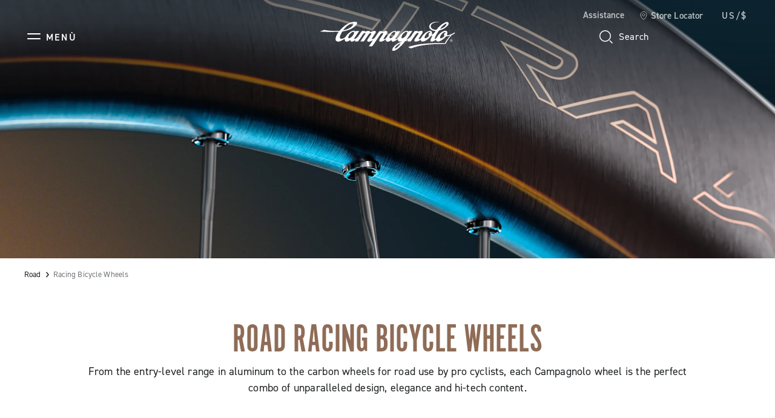

--- FILE ---
content_type: text/html;charset=UTF-8
request_url: https://www.campagnolo.com/us-en/road/racing-bicycle-wheels/
body_size: 23204
content:
<!DOCTYPE html>

<html lang="en">
<head>

<meta charset=UTF-8 />

<meta http-equiv="x-ua-compatible" content="ie=edge" />

<meta name='viewport' content='width=device-width, initial-scale=1.0' />


<link rel="icon" type="image/png" href="/on/demandware.static/Sites-campagnolo-Site/-/default/dwb4a013ce/images/favicons/favicon-32x32.png" sizes="32x32" />
<link rel="icon" type="image/png" href="/on/demandware.static/Sites-campagnolo-Site/-/default/dw76aabbed/images/favicons/favicon-16x16.png" sizes="16x16" />
<link rel="shortcut icon" type="image/x-icon" href="/on/demandware.static/Sites-campagnolo-Site/-/default/dwaa10cfbc/images/favicons/favicon.ico" />


<link rel="preload" href="/on/demandware.static/Sites-campagnolo-Site/-/default/dwaa20a8ef/custom_fonts/AutoscapeLLTT-Bold.woff2" as="font" type="font/woff2" crossorigin="anonymous" />
<link rel="preload" href="/on/demandware.static/Sites-campagnolo-Site/-/default/dw2bdde97a/custom_fonts/AutoscapeLLTT-Light.woff2" as="font" type="font/woff2" crossorigin="anonymous" />
<link rel="preload" href="/on/demandware.static/Sites-campagnolo-Site/-/default/dwfa26a878/custom_fonts/AutoscapeLLTT-Regular.woff2" as="font" type="font/woff2" crossorigin="anonymous" />
<link rel="preload" href="/on/demandware.static/Sites-campagnolo-Site/-/default/dw2a5e0f60/custom_fonts/AutoscapeRoundLLTT-Bold.woff2" as="font" type="font/woff2" crossorigin="anonymous" />
<link rel="preload" href="/on/demandware.static/Sites-campagnolo-Site/-/default/dw66d4b037/custom_fonts/AutoscapeRoundLLTT-Light.woff2" as="font" type="font/woff2" crossorigin="anonymous" />
<link rel="preload" href="/on/demandware.static/Sites-campagnolo-Site/-/default/dwdc4d52c7/custom_fonts/AutoscapeRoundLLTT-Regular.woff2" as="font" type="font/woff2" crossorigin="anonymous" />
<link rel="preload" href="/on/demandware.static/Sites-campagnolo-Site/-/default/dwdcdeeb2c/custom_fonts/AutoscapeLLVar.woff2" as="font" type="font/woff2" crossorigin="anonymous" />
<link rel="preload" href="/on/demandware.static/Sites-campagnolo-Site/-/default/dwb1636548/custom_fonts/AutoscapeRoundLLVar.woff2" as="font" type="font/woff2" crossorigin="anonymous" />


<style>
    @font-face {
        font-family: "Autoscape LL TT";
        font-weight: 300;
        font-style: normal;
        font-display: swap;
        src: local("AutoscapeLLTT-Light"), url("/on/demandware.static/Sites-campagnolo-Site/-/default/dw2bdde97a/custom_fonts/AutoscapeLLTT-Light.woff2") format("woff2");
    }

    @font-face {
        font-family: "Autoscape LL TT";
        font-weight: 400;
        font-style: normal;
        font-display: swap;
        src: local("AutoscapeLLTT-Regular"), url("/on/demandware.static/Sites-campagnolo-Site/-/default/dwfa26a878/custom_fonts/AutoscapeLLTT-Regular.woff2") format("woff2");
    }

    @font-face {
        font-family: "Autoscape LL TT";
        font-weight: 700;
        font-style: normal;
        font-display: swap;
        src: local("AutoscapeLLTT-Bold"), url("/on/demandware.static/Sites-campagnolo-Site/-/default/dwaa20a8ef/custom_fonts/AutoscapeLLTT-Bold.woff2") format("woff2");
    }

    @font-face {
        font-family: "Autoscape Round LL TT";
        font-weight: 300;
        font-style: normal;
        font-display: swap;
        src: local("AutoscapeRoundLLTT-Light"), url("/on/demandware.static/Sites-campagnolo-Site/-/default/dw66d4b037/custom_fonts/AutoscapeRoundLLTT-Light.woff2") format("woff2");
    }

    @font-face {
        font-family: "Autoscape Round LL TT";
        font-weight: 400;
        font-style: normal;
        font-display: swap;
        src: local("AutoscapeRoundLLTT-Regular"), url("/on/demandware.static/Sites-campagnolo-Site/-/default/dwdc4d52c7/custom_fonts/AutoscapeRoundLLTT-Regular.woff2") format("woff2");
    }

    @font-face {
        font-family: "Autoscape Round LL TT";
        font-weight: 700;
        font-style: normal;
        font-display: swap;
        src: local("AutoscapeRoundLLTT-Bold"), url("/on/demandware.static/Sites-campagnolo-Site/-/default/dw2a5e0f60/custom_fonts/AutoscapeRoundLLTT-Bold.woff2") format("woff2");
    }

    @font-face {
        font-family: "Autoscape LL Var";
        font-weight: 400;
        font-style: normal;
        font-display: swap;
        src: local("AutoscapeLLVar"), url("/on/demandware.static/Sites-campagnolo-Site/-/default/dwdcdeeb2c/custom_fonts/AutoscapeLLVar.woff2") format("woff2");
    }

    @font-face {
        font-family: "Autoscape Round LL Var";
        font-weight: 400;
        font-style: normal;
        font-display: swap;
        src: local("AutoscapeRoundLLVar"), url("/on/demandware.static/Sites-campagnolo-Site/-/default/dwb1636548/custom_fonts/AutoscapeRoundLLVar.woff2") format("woff2");
    }
</style>


    <title>Road racing bicyles wheels | Campagnolo</title>

    <meta name="description" content="Discover now the complete range of carbon and aluminum racing bicycle wheels. Get more details on the Campagnolo.com website!"/>
    <meta name="keywords" content=""/>

    
    



    

















    
        <!-- Google Tag Manager (noscript) -->
        <noscript><iframe src="https://www.googletagmanager.com/ns.html?id=GTM-TPDWPP4"
        height="0" width="0" style="display:none;visibility:hidden"></iframe></noscript>
        <!-- End Google Tag Manager (noscript) -->
    


    












    <script>
        window.googleAnalytics = {
            DATA_LAYER_NAME : 'dataLayer',
            ANALYTICS_EVENTS_KEY : 'analyticsEvents',
            TRACK_CHECKOUT_STEP_URL : 'https://www.campagnolo.com/on/demandware.store/Sites-campagnolo-Site/en_US/Checkout-TrackStep'
        };

        var dataLayer = dataLayer || [];
    </script>

    
        













<script>
    var tempDlValues = "{&quot;login&quot;:&quot;0&quot;,&quot;userId&quot;:&quot;&quot;,&quot;loggedStatus&quot;:&quot;not-logged&quot;,&quot;dateRegistration&quot;:&quot;&quot;,&quot;deviceType&quot;:&quot;d&quot;,&quot;pageType&quot;:&quot;listing&quot;,&quot;shopType&quot;:&quot;second-level&quot;,&quot;channel&quot;:&quot;store&quot;,&quot;dateFirstPurchase&quot;:&quot;&quot;,&quot;dateLastPurchase&quot;:&quot;&quot;,&quot;cartTotalProduct&quot;:0,&quot;wishlistTotalProducts&quot;:0,&quot;country&quot;:&quot;US&quot;,&quot;firstLevelCategory&quot;:&quot;Road&quot;,&quot;secondLevelCategory&quot;:&quot;Racing Bicycle Wheels&quot;,&quot;thirdLevelCategory&quot;:&quot;&quot;}";
    dataLayer.push(JSON.parse(tempDlValues.replace(/&quot;/g, '"')));
</script>

    

    
        <!-- Google Tag Manager -->
        <script>(function(w,d,s,l,i){w[l]=w[l]||[];w[l].push({'gtm.start':
        new Date().getTime(),event:'gtm.js'});var f=d.getElementsByTagName(s)[0],
        j=d.createElement(s),dl=l!='dataLayer'?'&l='+l:'';j.async=true;j.src=
        'https://www.googletagmanager.com/gtm.js?id='+i+dl;f.parentNode.insertBefore(j,f);
        })(window,document,'script','dataLayer','GTM-TPDWPP4');</script>
        <!-- End Google Tag Manager -->
    

    <script>
        
            
        
        
        
            dataLayer = dataLayer.concat(
                [{"event":"impressions","ecommerce":{"currencyCode":"USD","impressions":[{"id":"WWRSHAMALDUALPROFILE","name":"Shamal","price":null,"quantity":1,"brand":"brandNotDefined","category":"Racing Bicycle Wheels","position":"0","list":"Category Listing","dimension1":"WWRSHAMALDUALPROFILE"},{"id":"WWRBORAULTRAWTO45CHROMEC23DB","name":"Bora Ultra WTO 45 C23 Disc Brake Black Chrome","price":null,"quantity":1,"brand":"brandNotDefined","category":"Racing Bicycle Wheels","position":"1","list":"Category Listing","dimension1":"WWRBORAULTRAWTO45CHROMEC23DB"},{"id":"WWRBORAULTRAWTO60CHROMEC23DB","name":"Bora Ultra WTO 60 C23 Disc Brake Black Chrome","price":null,"quantity":1,"brand":"brandNotDefined","category":"Road","position":"2","list":"Category Listing","dimension1":"WWRBORAULTRAWTO60CHROMEC23DB"},{"id":"WWRBORAULTRAWTO60C23DB","name":"Bora Ultra WTO 60 C23 Disc Brake","price":null,"quantity":1,"brand":"brandNotDefined","category":"Road","position":"3","list":"Category Listing","dimension1":"WWRBORAULTRAWTO60C23DB"},{"id":"WWRBORAULTRAWTO45C23DB","name":"Bora Ultra WTO 45 C23 Disc Brake","price":null,"quantity":1,"brand":"brandNotDefined","category":"Racing Bicycle Wheels","position":"4","list":"Category Listing","dimension1":"WWRBORAULTRAWTO45C23DB"},{"id":"WWRBORAULTRAWTO35C23DB","name":"Bora Ultra WTO 35 C23 Disc Brake","price":null,"quantity":1,"brand":"brandNotDefined","category":"Racing Bicycle Wheels","position":"5","list":"Category Listing","dimension1":"WWRBORAULTRAWTO35C23DB"},{"id":"WWRBORAWTO60C23DB","name":"Bora WTO 60 C23 Disc Brake","price":null,"quantity":1,"brand":"brandNotDefined","category":"Racing Bicycle Wheels","position":"6","list":"Category Listing","dimension1":"WWRBORAWTO60C23DB"},{"id":"WWRBORAWTO45C23DB","name":"Bora WTO 45 C23 Disc Brake","price":null,"quantity":1,"brand":"brandNotDefined","category":"Racing Bicycle Wheels","position":"7","list":"Category Listing","dimension1":"WWRBORAWTO45C23DB"},{"id":"WWRBORAWTO35C23DB","name":"Bora WTO 35 C23 Disc Brake","price":null,"quantity":1,"brand":"brandNotDefined","category":"Racing Bicycle Wheels","position":"8","list":"Category Listing","dimension1":"WWRBORAWTO35C23DB"},{"id":"WWRHYPERONULTRADB","name":"Hyperon Ultra","price":null,"quantity":1,"brand":"brandNotDefined","category":"Racing Bicycle Wheels","position":"9","list":"Category Listing","dimension1":"WWRHYPERONULTRADB"},{"id":"WWRHYPERONULTRADBTB","name":"Hyperon Ultra Tubular","price":null,"quantity":1,"brand":"brandNotDefined","category":"Road","position":"10","list":"Category Listing","dimension1":"WWRHYPERONULTRADBTB"},{"id":"WWRHYPERON","name":"Hyperon","price":null,"quantity":1,"brand":"brandNotDefined","category":"Racing Bicycle Wheels","position":"11","list":"Category Listing","dimension1":"WWRHYPERON"}]}}]
            );
        
    </script>

    <script>
        
        
        
    </script>

    <script>
        window.dataHrefGtmProductclick = '/on/demandware.store/Sites-campagnolo-Site/en_US/Product-GetProductData';
    </script>







    
        <meta name="robots" content="INDEX,FOLLOW" />
    




    <noscript>
        <div class="hidden-pagination">
            
                
                    <span class="current-page">1</span>
                
            
                
                    <a href="https://www.campagnolo.com/us-en/road/racing-bicycle-wheels/?start=12&amp;sz=12" rel=&quot;noindex,follow&quot;>
                        2
                    </a>
                
            
        </div>
    </noscript>



<link rel="canonical" href="https://www.campagnolo.com/us-en/road/racing-bicycle-wheels/"/>



    
        
            
            
                <link rel="alternate" href="https://www.campagnolo.com/at-de/rennrad/laufrader-fur-strassen-rennrader/" hreflang="de-at" />
            
        
            
            
                <link rel="alternate" href="https://www.campagnolo.com/au-en/road/racing-bicycle-wheels/" hreflang="en-au" />
            
        
            
            
                <link rel="alternate" href="https://www.campagnolo.com/be-en/road/racing-bicycle-wheels/" hreflang="en-be" />
            
        
            
            
                <link rel="alternate" href="https://www.campagnolo.com/bg-en/road/racing-bicycle-wheels/" hreflang="en-bg" />
            
        
            
            
                <link rel="alternate" href="https://www.campagnolo.com/ca-en/road/racing-bicycle-wheels/" hreflang="en-ca" />
            
        
            
            
                <link rel="alternate" href="https://www.campagnolo.com/ca-fr/route/roues-pour-v%C3%A9los-de-course/" hreflang="fr-ca" />
            
        
            
            
                <link rel="alternate" href="https://www.campagnolo.com/ch-en/road/racing-bicycle-wheels/" hreflang="en-ch" />
            
        
            
            
                <link rel="alternate" href="https://www.campagnolo.com/ch-fr/route/roues-pour-v%C3%A9los-de-course/" hreflang="fr-ch" />
            
        
            
            
                <link rel="alternate" href="https://www.campagnolo.com/ch-de/rennrad/laufrader-fur-strassen-rennrader/" hreflang="de-ch" />
            
        
            
            
                <link rel="alternate" href="https://www.campagnolo.com/ch-it/strada/ruote-per-bici-da-corsa/" hreflang="it-ch" />
            
        
            
            
                <link rel="alternate" href="https://www.campagnolo.com/cz-en/road/racing-bicycle-wheels/" hreflang="en-cz" />
            
        
            
            
                <link rel="alternate" href="https://www.campagnolo.com/de-de/rennrad/laufrader-fur-strassen-rennrader/" hreflang="de-de" />
            
        
            
            
                <link rel="alternate" href="https://www.campagnolo.com/dk-en/road/racing-bicycle-wheels/" hreflang="en-dk" />
            
        
            
            
                <link rel="alternate" href="https://www.campagnolo.com/ee-en/road/racing-bicycle-wheels/" hreflang="en-ee" />
            
        
            
            
                <link rel="alternate" href="https://www.campagnolo.com/es-es/carretera/ruedas-para-bicicletas-de-carreras/" hreflang="es-es" />
            
        
            
            
                <link rel="alternate" href="https://www.campagnolo.com/fi-en/road/racing-bicycle-wheels/" hreflang="en-fi" />
            
        
            
            
                <link rel="alternate" href="https://www.campagnolo.com/fr-fr/route/roues-pour-v%C3%A9los-de-course/" hreflang="fr-fr" />
            
        
            
            
                <link rel="alternate" href="https://www.campagnolo.com/gb-en/road/racing-bicycle-wheels/" hreflang="en-gb" />
            
        
            
            
                <link rel="alternate" href="https://www.campagnolo.com/gr-en/road/racing-bicycle-wheels/" hreflang="en-gr" />
            
        
            
            
                <link rel="alternate" href="https://www.campagnolo.com/hu-en/road/racing-bicycle-wheels/" hreflang="en-hu" />
            
        
            
            
                <link rel="alternate" href="https://www.campagnolo.com/ie-en/road/racing-bicycle-wheels/" hreflang="en-ie" />
            
        
            
            
                <link rel="alternate" href="https://www.campagnolo.com/it-it/strada/ruote-per-bici-da-corsa/" hreflang="it-it" />
            
        
            
            
                <link rel="alternate" href="https://www.campagnolo.com/jp-en/road/racing-bicycle-wheels/" hreflang="en-jp" />
            
        
            
            
                <link rel="alternate" href="https://www.campagnolo.com/jp-ja/%E3%83%AD%E3%83%BC%E3%83%89/%E3%83%AC%E3%83%BC%E3%82%B9%E3%83%BB%E3%83%90%E3%82%A4%E3%82%AF%E7%94%A8%E3%83%9B%E3%82%A4%E3%83%BC%E3%83%AB/" hreflang="ja-jp" />
            
        
            
            
                <link rel="alternate" href="https://www.campagnolo.com/li-en/road/racing-bicycle-wheels/" hreflang="en-li" />
            
        
            
            
                <link rel="alternate" href="https://www.campagnolo.com/lt-en/road/racing-bicycle-wheels/" hreflang="en-lt" />
            
        
            
            
                <link rel="alternate" href="https://www.campagnolo.com/lu-en/road/racing-bicycle-wheels/" hreflang="en-lu" />
            
        
            
            
                <link rel="alternate" href="https://www.campagnolo.com/lv-en/road/racing-bicycle-wheels/" hreflang="en-lv" />
            
        
            
            
                <link rel="alternate" href="https://www.campagnolo.com/nl-en/road/racing-bicycle-wheels/" hreflang="en-nl" />
            
        
            
            
                <link rel="alternate" href="https://www.campagnolo.com/no-en/road/racing-bicycle-wheels/" hreflang="en-no" />
            
        
            
            
                <link rel="alternate" href="https://www.campagnolo.com/nz-en/road/racing-bicycle-wheels/" hreflang="en-nz" />
            
        
            
            
                <link rel="alternate" href="https://www.campagnolo.com/pl-en/road/racing-bicycle-wheels/" hreflang="en-pl" />
            
        
            
            
                <link rel="alternate" href="https://www.campagnolo.com/pt-en/road/racing-bicycle-wheels/" hreflang="en-pt" />
            
        
            
            
                <link rel="alternate" href="https://www.campagnolo.com/ro-en/road/racing-bicycle-wheels/" hreflang="en-ro" />
            
        
            
            
                <link rel="alternate" href="https://www.campagnolo.com/se-en/road/racing-bicycle-wheels/" hreflang="en-se" />
            
        
            
            
                <link rel="alternate" href="https://www.campagnolo.com/si-en/road/racing-bicycle-wheels/" hreflang="en-si" />
            
        
            
            
                <link rel="alternate" href="https://www.campagnolo.com/sk-en/road/racing-bicycle-wheels/" hreflang="en-sk" />
            
        
            
            
                <link rel="alternate" href="https://www.campagnolo.com/us-en/road/racing-bicycle-wheels/" hreflang="en-us" />
            
        
            
            
                <link rel="alternate" href="https://www.campagnolo.com/ww-en/road/racing-bicycle-wheels/" hreflang="en" />
            
        
            
            
                <link rel="alternate" href="https://www.campagnolo.com/ww-it/strada/ruote-per-bici-da-corsa/" hreflang="it" />
            
        
            
            
                <link rel="alternate" href="https://www.campagnolo.com/ww-fr/route/roues-pour-v%C3%A9los-de-course/" hreflang="fr" />
            
        
            
            
                <link rel="alternate" href="https://www.campagnolo.com/ww-de/rennrad/laufrader-fur-strassen-rennrader/" hreflang="de" />
            
        
            
            
                <link rel="alternate" href="https://www.campagnolo.com/ww-es/carretera/ruedas-para-bicicletas-de-carreras/" hreflang="es" />
            
        
            
            
                <link rel="alternate" href="https://www.campagnolo.com/ww-ja/%E3%83%AD%E3%83%BC%E3%83%89/%E3%83%AC%E3%83%BC%E3%82%B9%E3%83%BB%E3%83%90%E3%82%A4%E3%82%AF%E7%94%A8%E3%83%9B%E3%82%A4%E3%83%BC%E3%83%AB/" hreflang="ja" />
            
        
    

    
    <link rel="alternate" href="https://www.campagnolo.com/ww/road/racing-bicycle-wheels/" hreflang="x-default" />




<script type="application/ld+json">
    {
        "@context": "http://schema.org",
        "@type": "WebSite",
        "name" : "Campagnolo S.r.l.",
        "alternateName" : "Campagnolo S.r.l.",
        "url": "https://www.campagnolo.com/us-en/",
        "potentialAction": {
            "@type": "SearchAction",
            "target": "https://www.campagnolo.com/us-en/search/?q={search_term_string}",
            "query-input": "required name=search_term_string"
        }
    }
</script>

<script type="application/ld+json">
    {
        "@context": "http://schema.org",
        "@type": "Organization",
        "brand" : "Campagnolo S.r.l.",
        "logo": "https://www.campagnolo.com/on/demandware.static/Sites-campagnolo-Site/-/default/dwc7e249f0/images/icons/logo-copper.svg",
        "url": "https://www.campagnolo.com/us-en/",
        "sameAs": [
            "https://www.youtube.com/user/CampagnoloSrl",
            "https://www.facebook.com/CampagnoloOfficial",
            "https://www.instagram.com/campagnolosrl",
            "http://www.strava.com/clubs/campagnoloridersclub",
            "https://www.linkedin.com/company/campagnolo-srl"
        ]
    }
</script>









    <script type="text/javascript">
var _iub = _iub || [];
_iub.csConfiguration = {"floatingPreferencesButtonDisplay":"bottom-right","lang":"en","perPurposeConsent":true,"siteId":2065763,"whitelabel":false,"cookiePolicyId":40008273,"i18n":{"en":{"banner":{"title":"","dynamic":{"body":"We use our own and third-party cookies (in addition to similar tracking technologies) for technical, marketing and profiling purposes. <br> \nTo consent to their use, as set out in our Cookie Policy, and to continue browsing our site, click \"Accept\". <br> \n\nTo learn more about the types of personal data collected and the purposes for which such data will be used, please refer to our %{cookie_policy_link} <br> "}}}}, "callback":{ "onPreferenceExpressedOrNotNeeded":function(preference) {
                dataLayer.push({
                    iubenda_ccpa_opted_out: _iub.cs.api.isCcpaOptedOut()
                });
                if (!preference) {
                    dataLayer.push({
                        event: "iubenda_preference_not_needed"
                    });
                } else {
                    if (preference.consent === true) {
                        dataLayer.push({
                            event: "iubenda_consent_given"
                        });
                    } else if (preference.consent === false) {
                        dataLayer.push({
                            event: "iubenda_consent_rejected"
                        });
                    } else if (preference.purposes) {
                        for (var purposeId in preference.purposes) {
                            if (preference.purposes[purposeId]) {
                                dataLayer.push({
                                    event: "iubenda_consent_given_purpose_" + purposeId
                                });
                            }
                        }
                    }
                }
            } }, "banner":{ "acceptButtonCaptionColor":"#FFFFFF","acceptButtonColor":"#0D1C26","acceptButtonDisplay":true,"backgroundColor":"#FFFFFF","closeButtonRejects":true,"customizeButtonCaptionColor":"#7F7E7E","customizeButtonColor":"#E0E0E0","customizeButtonDisplay":true,"explicitWithdrawal":true,"listPurposes":true,"logo":null,"linksColor":"#0D1C26","position":"float-bottom-left","textColor":"#0D1C26" }};
</script>
<script type="text/javascript" src="//cs.iubenda.com/sync/2065763.js"></script>
<script type="text/javascript" src="//cdn.iubenda.com/cs/iubenda_cs.js" charset="UTF-8" async></script>
    <script type="text/javascript" src="//cdn.iubenda.com/cs/stable/iubenda_cs.js" charset="UTF-8" async></script>




    <meta name="google-site-verification" content="htdaaIuXvM35ZpKP-2Nh6TrtzlHvbsm6HLbF4IItX50" />



<link rel="stylesheet" href="https://use.typekit.net/fje1ejp.css"/> 
<link rel="stylesheet" href="/on/demandware.static/Sites-campagnolo-Site/-/en_US/v1769728390741/css/global.css" />



    <link rel="stylesheet" href="/on/demandware.static/Sites-campagnolo-Site/-/en_US/v1769728390741/css/common/layout/page.css"  />

    <link rel="stylesheet" href="/on/demandware.static/Sites-campagnolo-Site/-/en_US/v1769728390741/css/search.css"  />

    <link rel="stylesheet" href="/on/demandware.static/Sites-campagnolo-Site/-/en_US/v1769728390741/css/pd/allMenuComponents.css"  />







    <!-- Live Story Main Script -->
    <script type="text/javascript">(function(d,w,s,u,y,z) { y=d.createElement(s);
        z=d.getElementsByTagName(s)[0]; y.src=u; y.type="text/javascript"; y.async=1; z.parentNode.insertBefore(y,z);
        })(document,window,"script","https://assets.livestory.io/dist/livestory-campagnolo.min.js");
    </script>
    <script type="text/javascript">
        window.LS_CONTROLLER_URL = "https://www.campagnolo.com/on/demandware.store/Sites-campagnolo-Site/en_US/Livestory-Parse";
    </script>





    
        
            <script src="//www.paypalobjects.com/api/checkout.js" defer></script>
        
    




    <script async src="https://js.klarna.com/web-sdk/v1/klarna.js" data-client-id="ed9cc977-bce7-5941-a8e4-4531dc0ff049"></script>


<script type="text/javascript">//<!--
/* <![CDATA[ (head-active_data.js) */
var dw = (window.dw || {});
dw.ac = {
    _analytics: null,
    _events: [],
    _category: "",
    _searchData: "",
    _anact: "",
    _anact_nohit_tag: "",
    _analytics_enabled: "true",
    _timeZone: "Europe/Rome",
    _capture: function(configs) {
        if (Object.prototype.toString.call(configs) === "[object Array]") {
            configs.forEach(captureObject);
            return;
        }
        dw.ac._events.push(configs);
    },
	capture: function() { 
		dw.ac._capture(arguments);
		// send to CQ as well:
		if (window.CQuotient) {
			window.CQuotient.trackEventsFromAC(arguments);
		}
	},
    EV_PRD_SEARCHHIT: "searchhit",
    EV_PRD_DETAIL: "detail",
    EV_PRD_RECOMMENDATION: "recommendation",
    EV_PRD_SETPRODUCT: "setproduct",
    applyContext: function(context) {
        if (typeof context === "object" && context.hasOwnProperty("category")) {
        	dw.ac._category = context.category;
        }
        if (typeof context === "object" && context.hasOwnProperty("searchData")) {
        	dw.ac._searchData = context.searchData;
        }
    },
    setDWAnalytics: function(analytics) {
        dw.ac._analytics = analytics;
    },
    eventsIsEmpty: function() {
        return 0 == dw.ac._events.length;
    }
};
/* ]]> */
// -->
</script>
<script type="text/javascript">//<!--
/* <![CDATA[ (head-cquotient.js) */
var CQuotient = window.CQuotient = {};
CQuotient.clientId = 'bjsg-campagnolo';
CQuotient.realm = 'BJSG';
CQuotient.siteId = 'campagnolo';
CQuotient.instanceType = 'prd';
CQuotient.locale = 'en_US';
CQuotient.fbPixelId = '__UNKNOWN__';
CQuotient.activities = [];
CQuotient.cqcid='';
CQuotient.cquid='';
CQuotient.cqeid='';
CQuotient.cqlid='';
CQuotient.apiHost='api.cquotient.com';
/* Turn this on to test against Staging Einstein */
/* CQuotient.useTest= true; */
CQuotient.useTest = ('true' === 'false');
CQuotient.initFromCookies = function () {
	var ca = document.cookie.split(';');
	for(var i=0;i < ca.length;i++) {
	  var c = ca[i];
	  while (c.charAt(0)==' ') c = c.substring(1,c.length);
	  if (c.indexOf('cqcid=') == 0) {
		CQuotient.cqcid=c.substring('cqcid='.length,c.length);
	  } else if (c.indexOf('cquid=') == 0) {
		  var value = c.substring('cquid='.length,c.length);
		  if (value) {
		  	var split_value = value.split("|", 3);
		  	if (split_value.length > 0) {
			  CQuotient.cquid=split_value[0];
		  	}
		  	if (split_value.length > 1) {
			  CQuotient.cqeid=split_value[1];
		  	}
		  	if (split_value.length > 2) {
			  CQuotient.cqlid=split_value[2];
		  	}
		  }
	  }
	}
}
CQuotient.getCQCookieId = function () {
	if(window.CQuotient.cqcid == '')
		window.CQuotient.initFromCookies();
	return window.CQuotient.cqcid;
};
CQuotient.getCQUserId = function () {
	if(window.CQuotient.cquid == '')
		window.CQuotient.initFromCookies();
	return window.CQuotient.cquid;
};
CQuotient.getCQHashedEmail = function () {
	if(window.CQuotient.cqeid == '')
		window.CQuotient.initFromCookies();
	return window.CQuotient.cqeid;
};
CQuotient.getCQHashedLogin = function () {
	if(window.CQuotient.cqlid == '')
		window.CQuotient.initFromCookies();
	return window.CQuotient.cqlid;
};
CQuotient.trackEventsFromAC = function (/* Object or Array */ events) {
try {
	if (Object.prototype.toString.call(events) === "[object Array]") {
		events.forEach(_trackASingleCQEvent);
	} else {
		CQuotient._trackASingleCQEvent(events);
	}
} catch(err) {}
};
CQuotient._trackASingleCQEvent = function ( /* Object */ event) {
	if (event && event.id) {
		if (event.type === dw.ac.EV_PRD_DETAIL) {
			CQuotient.trackViewProduct( {id:'', alt_id: event.id, type: 'raw_sku'} );
		} // not handling the other dw.ac.* events currently
	}
};
CQuotient.trackViewProduct = function(/* Object */ cqParamData){
	var cq_params = {};
	cq_params.cookieId = CQuotient.getCQCookieId();
	cq_params.userId = CQuotient.getCQUserId();
	cq_params.emailId = CQuotient.getCQHashedEmail();
	cq_params.loginId = CQuotient.getCQHashedLogin();
	cq_params.product = cqParamData.product;
	cq_params.realm = cqParamData.realm;
	cq_params.siteId = cqParamData.siteId;
	cq_params.instanceType = cqParamData.instanceType;
	cq_params.locale = CQuotient.locale;
	
	if(CQuotient.sendActivity) {
		CQuotient.sendActivity(CQuotient.clientId, 'viewProduct', cq_params);
	} else {
		CQuotient.activities.push({activityType: 'viewProduct', parameters: cq_params});
	}
};
/* ]]> */
// -->
</script>
<!-- Demandware Apple Pay -->

<style type="text/css">ISAPPLEPAY{display:inline}.dw-apple-pay-button,.dw-apple-pay-button:hover,.dw-apple-pay-button:active{background-color:black;background-image:-webkit-named-image(apple-pay-logo-white);background-position:50% 50%;background-repeat:no-repeat;background-size:75% 60%;border-radius:5px;border:1px solid black;box-sizing:border-box;margin:5px auto;min-height:30px;min-width:100px;padding:0}
.dw-apple-pay-button:after{content:'Apple Pay';visibility:hidden}.dw-apple-pay-button.dw-apple-pay-logo-white{background-color:white;border-color:white;background-image:-webkit-named-image(apple-pay-logo-black);color:black}.dw-apple-pay-button.dw-apple-pay-logo-white.dw-apple-pay-border{border-color:black}</style>

</head>
<body>




    
    




<div class="page-body-wrapper" id="wrapper">
<script>//common/scripts.isml</script>
<script defer type="text/javascript" src="/on/demandware.static/Sites-campagnolo-Site/-/en_US/v1769728390741/js/main.js"></script>

    <script defer type="text/javascript" src="/on/demandware.static/Sites-campagnolo-Site/-/en_US/v1769728390741/js/collectTrackingCode.js"
        
        >
    </script>

    <script defer type="text/javascript" src="/on/demandware.static/Sites-campagnolo-Site/-/en_US/v1769728390741/js/googleAnalytics.js"
        
        >
    </script>

    <script defer type="text/javascript" src="/on/demandware.static/Sites-campagnolo-Site/-/en_US/v1769728390741/js/common/layout/page.js"
        
        >
    </script>

    <script defer type="text/javascript" src="/on/demandware.static/Sites-campagnolo-Site/-/en_US/v1769728390741/js/search.js"
        
        >
    </script>

    <script defer type="text/javascript" src="/on/demandware.static/Sites-campagnolo-Site/-/en_US/v1769728390741/js/pd/allMenuComponents.js"
        
        >
    </script>


<script>
    var onloadRecaptcha = function() {
        $(document).ready(function() {
            $(document).trigger('recaptchaLoaded');
        });
    };
</script>

<!-- GOOGLE RECAPTCHA -->
<script src='https://www.google.com/recaptcha/api.js?render=explicit&onload=onloadRecaptcha' defer aync></script>
<div class="error-messaging"></div>
<div class="page" data-action="Search-Show" data-querystring="cgid=road-wheels" data-navigation="">


<header class="page-header header-top-page-version header-transparent d-flex pa-x-4 pa-x-md-7 pa-x-xl-8 flex-column">
    <div class="header-top-row d-none d-lg-flex flex-row justify-content-end align-items-center">
        <div class="header-top-row-list d-flex flex-row pa-0 ma-0">

            
            <button class="btn btn-no-style color-text-cmp-white ma-l-6 support-label" data-toggle="modal" data-target="#support-popup-header">
                Assistance
            </button>

            <a class="standard-link ma-l-6 d-flex flex-row align-items-center"
                href="/us-en/stores/"
                title="Store Locator"
                role="link" tabindex="0" rel="nofollow"
            >
                <span class="icon icon-locator-white-24 ma-r-2"></span>
                <span class="color-text-cmp-white">Store Locator</span>
            </a>

            
                <button class="color-text-cmp-white country-selector-anchor ma-l-6"
                    data-toggle="modal"
                    data-target="#countrySelectorPopup"
                    data-current-locale="en_US"
                >
                    
                        US/$
                    
                </button>
            
        </div>
    </div>

    <div class="header-bottom-row d-flex flex-row justify-content-between align-items-center">
        <div class="header-side-left">
            
            
                






    

    
    


    

        
        <button class="icon-menu-mobile btn-no-style d-flex d-xl-none flex-row align-items-center" type="button" aria-label="Menu">
            <span class="icon icon-menu"></span>
            <span class="icon-menu-label color-text-cmp-white text-uppercase d-none d-lg-flex ma-l-2">Men&ugrave;</span>
        </button>

        
        <div class="main-menu pa-0 ma-0 text-center">
            <nav class="experience-navbar" aria-label="Navigation menu">
                <div class="main-menu-wrapper">

                    
                    <div class="navbar-wrapper d-none d-xl-block">

                        <button type="button" class="menu-desktop-close" aria-label="Close Menu">
                            <span class="icon icon-close-white"></span>
                        </button>

                        
                        <div class="navbar-nav-desktop d-flex flex-row "></div>
                    </div>


                    
                    <div class="mobile-drawer-menu d-xl-none">

                        <button type="button" class="menu-drawer-close d-flex fle-row justify-content-end position-sticky" aria-label="Close Menu">
                            <span class="icon icon-close-white"></span>
                        </button>

                        
                        <div class="navbar-nav-mobile pa-t-4"></div>

                        

<nav class="mobile-menu-footer">
    <div class="line-separator ma-y-7 color-bkg-cmp-white"></div>

    
        
    <a class="mobile-menu-footer-item d-flex flex-row align-items-center pa-5"
        href="https://www.campagnolo.com/us-en/login/"
        title="Login"
        role="link" tabindex="0" rel="nofollow"
    >
        <span class="icon icon-account ma-r-3"></span>
        <span>Login</span>
    </a>


        <a class="mobile-menu-footer-item pa-5 d-flex flex-row align-items-center"
            href="/us-en/wishlist/"
            title="Wishlist"
            role="link" tabindex="0" rel="nofollow"
        >
            <div class="wishlist-icon-wrapper ma-r-3">
                
    <span class="icon icon-wishlist-white-32 "></span>

            </div>
            <span>Wishlist</span>
        </a>
    

    <button data-toggle="modal" data-target="#support-popup-header" tabindex="0"
        class="mobile-menu-footer-item pa-5 d-flex flex-row align-items-center btn btn-no-style mobile-menu-footer-btn font-weight-normal"
    >
        <span class="icon icon-support-white ma-r-3"></span>
        <span>Assistance</span>
    </button>

    <a class="mobile-menu-footer-item pa-5 d-flex flex-row align-items-center"
        href="/us-en/stores/"
        title="Store Locator"
        role="link" tabindex="0" rel="nofollow"
    >
        <span class="icon icon-locator-white-24 ma-r-3"></span>
        <span>Store Locator</span>
    </a>

    
        <button data-toggle="modal" data-target="#countrySelectorPopup" tabindex="0"
            class="mobile-menu-footer-item pa-5 d-flex flex-row align-items-center btn btn-no-style mobile-menu-footer-btn font-weight-normal"
        >
            
                <span class="locale-rounded-icon-wrapper d-flex justify-content-center align-items-center ma-r-3">
                    <i class="locale-rounded-icon flag-icon flag-icon-us"></i>
                </span>
            
            <span>
                
                    US/$
                
            </span>
        </button>
    
</nav>

                    </div>
                    
                    <div class="custom-modal-backdrop-menu-mobile" aria-hidden="true" tabindex="-1"></div>


                    
                    <template id="navbar-template">
                        <div class="experience-nav-item">
                            <span id data-itemlink class="experience-nav-link d-flex align-items-center text-uppercase"
                                aria-label="Open the menu: placeholder" tabindex="0">
                            </span>
                        </div>
                    </template>


                    
                    
                        <div class="menu-first-levels-external-wrapper">
                            <div class="experience-region experience-menuContent"><div class="experience-component experience-menu-menuFirstLevel">

<div class="experience-menu-first-level-wrapper" data-name="Road" data-link="https://www.campagnolo.com/us-en/road/">
    <div class="menu-inner-wrapper d-flex w-100">

        <div class="menu-first-level-mobile-sticky-buttons position-sticky d-flex d-xl-none flex-row justify-content-between color-bkg-cmp-steel">
            <button type="button" class="menu-first-level-mobile-back pa-0" aria-label="Go back to menu">
                <span class="icon icon-chevron-left-white"></span>
            </button>

            <button type="button" class="menu-first-level-mobile-close pa-0" aria-label="Close Menu">
                <span class="icon icon-close-white"></span>
            </button>
        </div>

        <div class="menu-first-level-mobile-title d-flex d-xl-none ma-t-6 ma-b-6 pa-x-5">
            
                <a href="https://www.campagnolo.com/us-en/road/">
                    <span class="btn-text color-text-cmp-lightcopper text-uppercase">Road</span>
                </a>
            
        </div>

        <div class="menu-first-level-left-side color-text-cmp-white pa-x-5 pa-x-xl-0">
            <nav class="second-level-menu-voices-wrapper text-left">
                <div class="experience-region experience-menuFirstLevelContent"><div class="experience-component experience-menu-menuSecondLevel"><div class="second-level-menu-voice d-flex secondLevelMenuDimension-big">
    <a class="second-level-menu-title-link" href="https://www.campagnolo.com/us-en/road/super-record-13-platform/">
        <span class="second-level-menu-title">Super Record 13 Platform</span>
    </a>
</div>


</div><div class="experience-component experience-menu-menuSecondLevel"><div class="second-level-menu-voice d-flex secondLevelMenuDimension-big">
    <a class="second-level-menu-title-link" href="https://www.campagnolo.com/us-en/road/groupsets-for-racing-bicycles/">
        <span class="second-level-menu-title">Groupsets</span>
    </a>
</div>


</div><div class="experience-component experience-menu-menuSecondLevel"><div class="second-level-menu-voice d-flex secondLevelMenuDimension-big">
    <a class="second-level-menu-title-link" href="https://www.campagnolo.com/us-en/road/racing-bicycle-wheels/">
        <span class="second-level-menu-title">Wheels</span>
    </a>
</div>


    <div class="second-level-menu-empty-space"></div>

</div><div class="experience-component experience-menu-menuSecondLevel"><div class="second-level-menu-voice d-flex secondLevelMenuDimension-medium">
    <a class="second-level-menu-title-link" href="https://www.campagnolo.com/us-en/livestory-pages/super-record-platform/bike-atel13r-hp.html">
        <span class="second-level-menu-title">Bike Atel13r</span>
    </a>
</div>


</div><div class="experience-component experience-menu-menuSecondLevel"><div class="second-level-menu-voice d-flex secondLevelMenuDimension-medium">
    <a class="second-level-menu-title-link" href="https://www.campagnolo.com/us-en/livestory-pages/introducing-ultra/kit-ultra.html">
        <span class="second-level-menu-title">Kit Ultra</span>
    </a>
</div>


</div><div class="experience-component experience-menu-menuSecondLevel"><div class="second-level-menu-voice d-flex secondLevelMenuDimension-medium">
    <a class="second-level-menu-title-link" href="https://www.campagnolo.com/us-en/shamal/WWRSHAMALDUALPROFILE.html">
        <span class="second-level-menu-title">Shamal Dual Profile</span>
    </a>
</div>


</div><div class="experience-component experience-menu-menuSecondLevel"><div class="second-level-menu-voice d-flex secondLevelMenuDimension-medium">
    <a class="second-level-menu-title-link" href="https://www.campagnolo.com/us-en/road/racing-bicycle-wheels/bora-ultra-wto/">
        <span class="second-level-menu-title">Bora Ultra WTO wheels</span>
    </a>
</div>


</div></div>
            </nav>
        </div>

        <div class="menu-first-level-right-side color-text-cmp-white pa-x-5 pa-x-xl-0">
            <div class="videoAndFallbackImage-wrapper d-flex justify-content-center align-items-center position-relative w-100
                fallbackImageVisible"
                >
                    
                        <img class="d-block d-xl-none lazy w-100 videoAndFallbackImage-image"
                            alt="road"
                            src="https://www.campagnolo.com/dw/image/v2/BJSG_PRD/on/demandware.static/-/Library-Sites-campagnoloLibrary/default/dwa0db9e44/SR13_Ciclisti_SR13__1.53.1.jpg?sh=500"
                            data-srcset="https://www.campagnolo.com/dw/image/v2/BJSG_PRD/on/demandware.static/-/Library-Sites-campagnoloLibrary/default/dwa0db9e44/SR13_Ciclisti_SR13__1.53.1.jpg?sh=500 1x, https://www.campagnolo.com/dw/image/v2/BJSG_PRD/on/demandware.static/-/Library-Sites-campagnoloLibrary/default/dwa0db9e44/SR13_Ciclisti_SR13__1.53.1.jpg?sh=700 2x"
                        />

                        <img class="d-none d-xl-block lazy w-100 videoAndFallbackImage-image"
                            alt="road"
                            src="https://www.campagnolo.com/dw/image/v2/BJSG_PRD/on/demandware.static/-/Library-Sites-campagnoloLibrary/default/dwa0db9e44/SR13_Ciclisti_SR13__1.53.1.jpg?sh=500"
                            data-srcset="https://www.campagnolo.com/dw/image/v2/BJSG_PRD/on/demandware.static/-/Library-Sites-campagnoloLibrary/default/dwa0db9e44/SR13_Ciclisti_SR13__1.53.1.jpg?sh=1200 1x, https://www.campagnolo.com/dw/image/v2/BJSG_PRD/on/demandware.static/-/Library-Sites-campagnoloLibrary/default/dwa0db9e44/SR13_Ciclisti_SR13__1.53.1.jpg?sh=1800 2x"
                        />
                    

                    
            </div>

            <div class="banner-info text-left">
                
                
                    <a href="https://www.campagnolo.com/us-en/road/" class="btn btn-link btn-m dark banner-cta-link">
                        <span class="btn-text">Discover more</span>
                    </a>
                
            </div>
        </div>
    </div>
</div>
</div><div class="experience-component experience-menu-menuFirstLevel">

<div class="experience-menu-first-level-wrapper" data-name="Gravel" data-link="https://www.campagnolo.com/us-en/gravel/">
    <div class="menu-inner-wrapper d-flex w-100">

        <div class="menu-first-level-mobile-sticky-buttons position-sticky d-flex d-xl-none flex-row justify-content-between color-bkg-cmp-steel">
            <button type="button" class="menu-first-level-mobile-back pa-0" aria-label="Go back to menu">
                <span class="icon icon-chevron-left-white"></span>
            </button>

            <button type="button" class="menu-first-level-mobile-close pa-0" aria-label="Close Menu">
                <span class="icon icon-close-white"></span>
            </button>
        </div>

        <div class="menu-first-level-mobile-title d-flex d-xl-none ma-t-6 ma-b-6 pa-x-5">
            
                <a href="https://www.campagnolo.com/us-en/gravel/">
                    <span class="btn-text color-text-cmp-lightcopper text-uppercase">Gravel</span>
                </a>
            
        </div>

        <div class="menu-first-level-left-side color-text-cmp-white pa-x-5 pa-x-xl-0">
            <nav class="second-level-menu-voices-wrapper text-left">
                <div class="experience-region experience-menuFirstLevelContent"><div class="experience-component experience-menu-menuSecondLevel"><div class="second-level-menu-voice d-flex secondLevelMenuDimension-big">
    <a class="second-level-menu-title-link" href="https://www.campagnolo.com/us-en/gravel/super-record-13-platform/">
        <span class="second-level-menu-title">Super Record 13 Platform</span>
    </a>
</div>


</div><div class="experience-component experience-menu-menuSecondLevel"><div class="second-level-menu-voice d-flex secondLevelMenuDimension-big">
    <a class="second-level-menu-title-link" href="https://www.campagnolo.com/us-en/gravel/groupsets-for-gravel-bicycles/">
        <span class="second-level-menu-title">Groupsets</span>
    </a>
</div>


</div><div class="experience-component experience-menu-menuSecondLevel"><div class="second-level-menu-voice d-flex secondLevelMenuDimension-big">
    <a class="second-level-menu-title-link" href="https://www.campagnolo.com/us-en/gravel/gravel-wheels/">
        <span class="second-level-menu-title">Wheels</span>
    </a>
</div>


    <div class="second-level-menu-empty-space"></div>

</div><div class="experience-component experience-menu-menuSecondLevel"><div class="second-level-menu-voice d-flex secondLevelMenuDimension-medium">
    <a class="second-level-menu-title-link" href="https://www.campagnolo.com/us-en/bora-x/WWGBORAX.html">
        <span class="second-level-menu-title">Bora X</span>
    </a>
</div>


</div><div class="experience-component experience-menu-menuSecondLevel"><div class="second-level-menu-voice d-flex secondLevelMenuDimension-medium">
    <a class="second-level-menu-title-link" href="https://www.campagnolo.com/us-en/ekar-gt-groupset/">
        <span class="second-level-menu-title">Discover Ekar GT</span>
    </a>
</div>


</div></div>
            </nav>
        </div>

        <div class="menu-first-level-right-side color-text-cmp-white pa-x-5 pa-x-xl-0">
            <div class="videoAndFallbackImage-wrapper d-flex justify-content-center align-items-center position-relative w-100
                fallbackImageVisible"
                >
                    
                        <img class="d-block d-xl-none lazy w-100 videoAndFallbackImage-image"
                            alt="Gravel"
                            src="https://www.campagnolo.com/dw/image/v2/BJSG_PRD/on/demandware.static/-/Library-Sites-campagnoloLibrary/default/dw7a15064c/GRAVELX__95A7375.jpg?sh=500"
                            data-srcset="https://www.campagnolo.com/dw/image/v2/BJSG_PRD/on/demandware.static/-/Library-Sites-campagnoloLibrary/default/dw7a15064c/GRAVELX__95A7375.jpg?sh=500 1x, https://www.campagnolo.com/dw/image/v2/BJSG_PRD/on/demandware.static/-/Library-Sites-campagnoloLibrary/default/dw7a15064c/GRAVELX__95A7375.jpg?sh=700 2x"
                        />

                        <img class="d-none d-xl-block lazy w-100 videoAndFallbackImage-image"
                            alt="Gravel"
                            src="https://www.campagnolo.com/dw/image/v2/BJSG_PRD/on/demandware.static/-/Library-Sites-campagnoloLibrary/default/dw7a15064c/GRAVELX__95A7375.jpg?sh=500"
                            data-srcset="https://www.campagnolo.com/dw/image/v2/BJSG_PRD/on/demandware.static/-/Library-Sites-campagnoloLibrary/default/dw7a15064c/GRAVELX__95A7375.jpg?sh=1200 1x, https://www.campagnolo.com/dw/image/v2/BJSG_PRD/on/demandware.static/-/Library-Sites-campagnoloLibrary/default/dw7a15064c/GRAVELX__95A7375.jpg?sh=1800 2x"
                        />
                    

                    
            </div>

            <div class="banner-info text-left">
                
                
                    <a href="https://www.campagnolo.com/us-en/gravel/" class="btn btn-link btn-m dark banner-cta-link">
                        <span class="btn-text">Discover more</span>
                    </a>
                
            </div>
        </div>
    </div>
</div>
</div><div class="experience-component experience-menu-menuFirstLevel">

<div class="experience-menu-first-level-wrapper" data-name="Pista" data-link="https://www.campagnolo.com/us-en/pista/">
    <div class="menu-inner-wrapper d-flex w-100">

        <div class="menu-first-level-mobile-sticky-buttons position-sticky d-flex d-xl-none flex-row justify-content-between color-bkg-cmp-steel">
            <button type="button" class="menu-first-level-mobile-back pa-0" aria-label="Go back to menu">
                <span class="icon icon-chevron-left-white"></span>
            </button>

            <button type="button" class="menu-first-level-mobile-close pa-0" aria-label="Close Menu">
                <span class="icon icon-close-white"></span>
            </button>
        </div>

        <div class="menu-first-level-mobile-title d-flex d-xl-none ma-t-6 ma-b-6 pa-x-5">
            
                <a href="https://www.campagnolo.com/us-en/pista/">
                    <span class="btn-text color-text-cmp-lightcopper text-uppercase">Pista</span>
                </a>
            
        </div>

        <div class="menu-first-level-left-side color-text-cmp-white pa-x-5 pa-x-xl-0">
            <nav class="second-level-menu-voices-wrapper text-left">
                <div class="experience-region experience-menuFirstLevelContent"><div class="experience-component experience-menu-menuSecondLevel"><div class="second-level-menu-voice d-flex secondLevelMenuDimension-big">
    <a class="second-level-menu-title-link" href="https://www.campagnolo.com/us-en/pista/pista-wheels/">
        <span class="second-level-menu-title">Wheels</span>
    </a>
</div>


    <div class="second-level-menu-empty-space"></div>

</div><div class="experience-component experience-menu-menuSecondLevel"><div class="second-level-menu-voice d-flex secondLevelMenuDimension-medium">
    <a class="second-level-menu-title-link" href="https://www.campagnolo.com/us-en/ghibli-0.9/WWPGHIBLI09.html">
        <span class="second-level-menu-title">Discover New Ghibli 0.9</span>
    </a>
</div>


</div><div class="experience-component experience-menu-menuSecondLevel"><div class="second-level-menu-voice d-flex secondLevelMenuDimension-medium">
    <a class="second-level-menu-title-link" href="https://www.campagnolo.com/us-en/corporate/campagnolo-announces-partnership-with-italian-cycling-federation-%28fci%29/0043.html">
        <span class="second-level-menu-title">Partnership with Italian Cycling Federation (FCI)</span>
    </a>
</div>


</div></div>
            </nav>
        </div>

        <div class="menu-first-level-right-side color-text-cmp-white pa-x-5 pa-x-xl-0">
            <div class="videoAndFallbackImage-wrapper d-flex justify-content-center align-items-center position-relative w-100
                fallbackImageVisible"
                >
                    
                        <img class="d-block d-xl-none lazy w-100 videoAndFallbackImage-image"
                            alt="Pista"
                            src="https://www.campagnolo.com/dw/image/v2/BJSG_PRD/on/demandware.static/-/Library-Sites-campagnoloLibrary/default/dwc13c1c0f/BolidePinarelloCampagnoloGhibli.jpg?sh=500"
                            data-srcset="https://www.campagnolo.com/dw/image/v2/BJSG_PRD/on/demandware.static/-/Library-Sites-campagnoloLibrary/default/dwc13c1c0f/BolidePinarelloCampagnoloGhibli.jpg?sh=500 1x, https://www.campagnolo.com/dw/image/v2/BJSG_PRD/on/demandware.static/-/Library-Sites-campagnoloLibrary/default/dwc13c1c0f/BolidePinarelloCampagnoloGhibli.jpg?sh=700 2x"
                        />

                        <img class="d-none d-xl-block lazy w-100 videoAndFallbackImage-image"
                            alt="Pista"
                            src="https://www.campagnolo.com/dw/image/v2/BJSG_PRD/on/demandware.static/-/Library-Sites-campagnoloLibrary/default/dwc13c1c0f/BolidePinarelloCampagnoloGhibli.jpg?sh=500"
                            data-srcset="https://www.campagnolo.com/dw/image/v2/BJSG_PRD/on/demandware.static/-/Library-Sites-campagnoloLibrary/default/dwc13c1c0f/BolidePinarelloCampagnoloGhibli.jpg?sh=1200 1x, https://www.campagnolo.com/dw/image/v2/BJSG_PRD/on/demandware.static/-/Library-Sites-campagnoloLibrary/default/dwc13c1c0f/BolidePinarelloCampagnoloGhibli.jpg?sh=1800 2x"
                        />
                    

                    
            </div>

            <div class="banner-info text-left">
                
                
                    <a href="https://www.campagnolo.com/us-en/search/?cgid=triathlon-track" class="btn btn-link btn-m dark banner-cta-link">
                        <span class="btn-text">Discover more</span>
                    </a>
                
            </div>
        </div>
    </div>
</div>
</div><div class="experience-component experience-menu-menuFirstLevel">

<div class="experience-menu-first-level-wrapper" data-name="e-store" data-link="https://www.campagnolo.com/us-en/e-store/">
    <div class="menu-inner-wrapper d-flex w-100">

        <div class="menu-first-level-mobile-sticky-buttons position-sticky d-flex d-xl-none flex-row justify-content-between color-bkg-cmp-steel">
            <button type="button" class="menu-first-level-mobile-back pa-0" aria-label="Go back to menu">
                <span class="icon icon-chevron-left-white"></span>
            </button>

            <button type="button" class="menu-first-level-mobile-close pa-0" aria-label="Close Menu">
                <span class="icon icon-close-white"></span>
            </button>
        </div>

        <div class="menu-first-level-mobile-title d-flex d-xl-none ma-t-6 ma-b-6 pa-x-5">
            
                <a href="https://www.campagnolo.com/us-en/e-store/">
                    <span class="btn-text color-text-cmp-lightcopper text-uppercase">e-store</span>
                </a>
            
        </div>

        <div class="menu-first-level-left-side color-text-cmp-white pa-x-5 pa-x-xl-0">
            <nav class="second-level-menu-voices-wrapper text-left">
                <div class="experience-region experience-menuFirstLevelContent"></div>
            </nav>
        </div>

        <div class="menu-first-level-right-side color-text-cmp-white pa-x-5 pa-x-xl-0">
            <div class="videoAndFallbackImage-wrapper d-flex justify-content-center align-items-center position-relative w-100
                fallbackImageVisible"
                >
                    
                        <img class="d-block d-xl-none lazy w-100 videoAndFallbackImage-image"
                            alt="cycling-apparel"
                            src="https://www.campagnolo.com/dw/image/v2/BJSG_PRD/on/demandware.static/-/Library-Sites-campagnoloLibrary/default/dw4d56dcde/CampagnoloSS24-951.jpg?sh=500"
                            data-srcset="https://www.campagnolo.com/dw/image/v2/BJSG_PRD/on/demandware.static/-/Library-Sites-campagnoloLibrary/default/dw4d56dcde/CampagnoloSS24-951.jpg?sh=500 1x, https://www.campagnolo.com/dw/image/v2/BJSG_PRD/on/demandware.static/-/Library-Sites-campagnoloLibrary/default/dw4d56dcde/CampagnoloSS24-951.jpg?sh=700 2x"
                        />

                        <img class="d-none d-xl-block lazy w-100 videoAndFallbackImage-image"
                            alt="cycling-apparel"
                            src="https://www.campagnolo.com/dw/image/v2/BJSG_PRD/on/demandware.static/-/Library-Sites-campagnoloLibrary/default/dw4d56dcde/CampagnoloSS24-951.jpg?sh=500"
                            data-srcset="https://www.campagnolo.com/dw/image/v2/BJSG_PRD/on/demandware.static/-/Library-Sites-campagnoloLibrary/default/dw4d56dcde/CampagnoloSS24-951.jpg?sh=1200 1x, https://www.campagnolo.com/dw/image/v2/BJSG_PRD/on/demandware.static/-/Library-Sites-campagnoloLibrary/default/dw4d56dcde/CampagnoloSS24-951.jpg?sh=1800 2x"
                        />
                    

                    
            </div>

            <div class="banner-info text-left">
                
                
                    <a href="https://www.campagnolo.com/us-en/e-store/" class="btn btn-link btn-m dark banner-cta-link">
                        <span class="btn-text">Discover more</span>
                    </a>
                
            </div>
        </div>
    </div>
</div>
</div><div class="experience-component experience-menu-menuFirstLevel">

<div class="experience-menu-first-level-wrapper" data-name="The Journal" data-link="https://www.campagnolo.com/us-en/journal/">
    <div class="menu-inner-wrapper d-flex w-100">

        <div class="menu-first-level-mobile-sticky-buttons position-sticky d-flex d-xl-none flex-row justify-content-between color-bkg-cmp-steel">
            <button type="button" class="menu-first-level-mobile-back pa-0" aria-label="Go back to menu">
                <span class="icon icon-chevron-left-white"></span>
            </button>

            <button type="button" class="menu-first-level-mobile-close pa-0" aria-label="Close Menu">
                <span class="icon icon-close-white"></span>
            </button>
        </div>

        <div class="menu-first-level-mobile-title d-flex d-xl-none ma-t-6 ma-b-6 pa-x-5">
            
                <a href="https://www.campagnolo.com/us-en/journal/">
                    <span class="btn-text color-text-cmp-lightcopper text-uppercase">The Journal</span>
                </a>
            
        </div>

        <div class="menu-first-level-left-side color-text-cmp-white pa-x-5 pa-x-xl-0">
            <nav class="second-level-menu-voices-wrapper text-left">
                <div class="experience-region experience-menuFirstLevelContent"><div class="experience-component experience-menu-menuSecondLevel"><div class="second-level-menu-voice d-flex secondLevelMenuDimension-big">
    <a class="second-level-menu-title-link" href="https://www.campagnolo.com/us-en/journal/">
        <span class="second-level-menu-title">Latest News</span>
    </a>
</div>


</div><div class="experience-component experience-menu-menuSecondLevel"><div class="second-level-menu-voice d-flex secondLevelMenuDimension-big">
    <a class="second-level-menu-title-link" href="https://www.campagnolo.com/us-en/corporate/">
        <span class="second-level-menu-title">Corporate</span>
    </a>
</div>


</div><div class="experience-component experience-menu-menuSecondLevel"><div class="second-level-menu-voice d-flex secondLevelMenuDimension-big">
    <a class="second-level-menu-title-link" href="https://www.campagnolo.com/us-en/products/">
        <span class="second-level-menu-title">Products</span>
    </a>
</div>


    <div class="second-level-menu-empty-space"></div>

</div><div class="experience-component experience-menu-menuSecondLevel"><div class="second-level-menu-voice d-flex secondLevelMenuDimension-small">
    <a class="second-level-menu-title-link" href="https://www.campagnolo.com/us-en/corporate/introducing-the-super-record-13-platform%3A-road%2C-gravel-and-all-road/0273.html">
        <span class="second-level-menu-title">Super Record 13 Platform</span>
    </a>
</div>


</div><div class="experience-component experience-menu-menuSecondLevel"><div class="second-level-menu-voice d-flex secondLevelMenuDimension-small">
    <a class="second-level-menu-title-link" href="https://www.campagnolo.com/us-en/corporate/super-record-13%3A-more-choice%2C-more-control-%E2%80%93-the-new-standard-in-performance/0249.html">
        <span class="second-level-menu-title">Super Record 13</span>
    </a>
</div>


</div><div class="experience-component experience-menu-menuSecondLevel"><div class="second-level-menu-voice d-flex secondLevelMenuDimension-small">
    <a class="second-level-menu-title-link" href="https://www.campagnolo.com/us-en/corporate/campagnolo-and-the-g3%3A-uniting-art%2C-tradition-and-innovation/0269.html">
        <span class="second-level-menu-title">Campagnolo and the G3</span>
    </a>
</div>


</div><div class="experience-component experience-menu-menuSecondLevel"><div class="second-level-menu-voice d-flex secondLevelMenuDimension-small">
    <a class="second-level-menu-title-link" href="https://www.campagnolo.com/us-en/corporate/discover-the-new-campagnolo-shamal-dual-profile-wheel/0234.html">
        <span class="second-level-menu-title">New Shamal - Dual Profile</span>
    </a>
</div>


</div></div>
            </nav>
        </div>

        <div class="menu-first-level-right-side color-text-cmp-white pa-x-5 pa-x-xl-0">
            <div class="videoAndFallbackImage-wrapper d-flex justify-content-center align-items-center position-relative w-100
                fallbackImageVisible"
                >
                    
                        <img class="d-block d-xl-none lazy w-100 videoAndFallbackImage-image"
                            alt="Ghibli 0.9 wheel"
                            src="https://www.campagnolo.com/dw/image/v2/BJSG_PRD/on/demandware.static/-/Library-Sites-campagnoloLibrary/default/dw0e2af3ba/SR13_095A9734.jpg?sh=500"
                            data-srcset="https://www.campagnolo.com/dw/image/v2/BJSG_PRD/on/demandware.static/-/Library-Sites-campagnoloLibrary/default/dw0e2af3ba/SR13_095A9734.jpg?sh=500 1x, https://www.campagnolo.com/dw/image/v2/BJSG_PRD/on/demandware.static/-/Library-Sites-campagnoloLibrary/default/dw0e2af3ba/SR13_095A9734.jpg?sh=700 2x"
                        />

                        <img class="d-none d-xl-block lazy w-100 videoAndFallbackImage-image"
                            alt="Ghibli 0.9 wheel"
                            src="https://www.campagnolo.com/dw/image/v2/BJSG_PRD/on/demandware.static/-/Library-Sites-campagnoloLibrary/default/dw0e2af3ba/SR13_095A9734.jpg?sh=500"
                            data-srcset="https://www.campagnolo.com/dw/image/v2/BJSG_PRD/on/demandware.static/-/Library-Sites-campagnoloLibrary/default/dw0e2af3ba/SR13_095A9734.jpg?sh=1200 1x, https://www.campagnolo.com/dw/image/v2/BJSG_PRD/on/demandware.static/-/Library-Sites-campagnoloLibrary/default/dw0e2af3ba/SR13_095A9734.jpg?sh=1800 2x"
                        />
                    

                    
            </div>

            <div class="banner-info text-left">
                
                
                    <a href="https://www.campagnolo.com/us-en/journal/" class="btn btn-link btn-m dark banner-cta-link">
                        <span class="btn-text">Discover more</span>
                    </a>
                
            </div>
        </div>
    </div>
</div>
</div></div>
                        </div>
                    
                </div>
            </nav>
        </div>
    



            
        </div>

        <div class="header-side-central">
            <a href="/us-en/" class="logo-home d-flex"
                title="Campagnolo S.r.l. Home">
                    <span class="logo-home-fullname"></span>
                    <span class="logo-home-symbol logo-home-opaque"></span>
            </a>
        </div>

        <div class="header-side-right d-flex flex-row align-items-center">

            
                <div class="icon-search-button-wrapper">
                    <button id="search_button_header"
    class="btn-no-style d-flex flex-row flex-align-center ma-l-5"
    type="button"
    aria-label="Search"
    aria-expanded="false"
    data-url="/on/demandware.store/Sites-campagnolo-Site/en_US/SearchServices-GetPopularSuggestions"
    >
        <span class="icon icon-search-white"></span>
        <span class="search-description text-m text-white ma-l-2 d-none d-lg-block">Search</span>
</button>
                </div>
            

            
                <div class="wishlist-icon-wrapper d-none d-lg-flex ma-l-7">
                    <a class="nav-link pa-0"
                        href="/us-en/wishlist/"
                        title="Wishlist"
                        aria-label="Wishlist"
                        rel="nofollow"
                    >
                        
    <span class="icon icon-wishlist-white-32 "></span>

                    </a>
                </div>

                
    <a class="nav-link icon-before-user d-none d-lg-flex pa-0 ma-l-5"
        href="https://www.campagnolo.com/us-en/login/"
        title="Login"
        role="link" tabindex="0" rel="nofollow"
    >
        <span class="icon icon-account"></span>
    </a>


                <div class="icon-cart-button header-minicart ma-l-5" data-action-url="/on/demandware.store/Sites-campagnolo-Site/en_US/Cart-MiniCartShow">
                    
    <a class="nav-link minicart-link text-decoration-none ma-0 pa-0 minicart-button"
        href="https://www.campagnolo.com/us-en/cart/" role="link" tabindex="0"
        title="View Cart"
        rel="nofollow"
    >
        <span class="icon icon-cart"></span>
        <span class="minicart-quantity color-bkg-cmp-copper text-white d-none">
            0
        </span>
    </a>

                </div>
            
        </div>
    </div>
</header>


    <div class="header-transparent-mask"></div> 





<div class="modal fade" id="modal-search" data-backdrop="static" tabindex="-1" role="dialog" aria-label="modal-search" aria-hidden="true">
    <div class="modal-dialog modal-dialog-full-t" role="document">
        <div class="modal-content">
            <button type="button" class="search-close" aria-label="Close">
                <span aria-hidden="true" class="icon-modal-close"></span>
            </button>
            <div class="modal-body">

                
                <div class="search-wrapper d-block">
                    <div class="site-search m-auto">
                        <div class="form-wrapper position-relative w-100 ma-b-6">
                            <form role="search" action="/us-en/search/" method="get">
                                <div class="form-group ma-0 w-100 d-flex flex-row justify-content-between align-items-center">
                                    <input class="form-control search-field"
                                        type="search"
                                        name="q"
                                        value=""
                                        autocomplete="off"
                                        aria-label="Search (keywords,etc)"
                                        data-searchminchars="3"
                                        placeholder="Search"
                                        required />

                                    <button type="submit" class="search-submit-btn">
                                        <span class="icon icon-arrow-right-24"></span>
                                    </button>
                                </div>
                                <input type="hidden" value="en_US" name="lang" />
                            </form>
                        </div>

                        <div class="popular-suggestion-and-carousel-wrapper">

                            <div class="popular-search-suggestions-wrapper ma-b-7">
                            </div>

                            <div class="less-than-minchars-productCarousel-wrapper">
                                <div class="less-than-minchars-productCarousel-products-wrapper">
                                </div>
                            </div>
                        </div>
                    </div>

                    
                    <div class="suggestions-wrapper" data-url="/on/demandware.store/Sites-campagnolo-Site/en_US/SearchServices-GetSuggestions?q=" data-url-configured-products="/on/demandware.store/Sites-campagnolo-Site/en_US/SearchServices-GetConfiguredProductsSuggestions">
                        <div class="suggestions-container"></div>
                    </div>
                </div>

            </div>
        </div>
    </div>
</div>


<div class="modal fade" id="minicartModal" tabindex="-1" role="dialog" aria-labelledby="minicartModalLabel" aria-hidden="true">
    <div class="modal-dialog modal-dialog-scrollable modal-dialog-full-r minicart-modal-container minicart-container" role="document">
        


    

    <div class='modal-content cart cart-empty'>

        

        <div class="modal-header">
            <div class="modal-title h4 text-center" id="minicartModalLabel">
                <span>Shopping cart</span>
                
            </div>
            <button type="button" class="close" data-dismiss="modal" aria-label="Close">
                <span aria-hidden="true" class="icon-modal-close"></span>
            </button>

            <div class="approaching-discounts-external-wrapper">
                
                <div class="approaching-discounts-wrapper">
    
</div>
                
                <div class="promos-display">
    
</div>
            </div>
        </div>

        <div class="modal-body pa-x-7 pa-x-md-8">
            

            
                <div class="mini-cart-empty-wrapper text-center ma-t-7">
                    <span class="mini-cart-empty-message p-xl">Your Shopping Cart is Empty</span>
                </div>
            
        </div>

        
    </div>


    </div>
</div>






    <div class="modal fade" id="support-popup-header" tabindex="-1" role="dialog" aria-labelledby="popupTitle-support-popup-header" aria-hidden="true">
        <div class="modal-dialog modal-dialog-scrollable modal-dialog-full-r support-modal-container" role="document">
            <div class="modal-content">
                <div class="modal-header">
                    <div class="modal-title h4 text-center" id="popupTitle-support-popup-header">Support</div>
                    <button type="button" class="close" data-dismiss="modal" aria-label="Close">
                        <span aria-hidden="true" class="icon-modal-close"></span>
                    </button>
                </div>
                <div class="modal-body">
                    <ul>
	<li><a class="standard-link" href="https://www.campagnolo.com/us-en/contact-us/">Contact us</a>
	</li>
        <li><a class="standard-link" href="https://www.campagnolo.com/us-en/technical-support-area/documentation/">Documentation</a>
	</li>
        <li><a class="standard-link" href="https://www.campagnolo.com/us-en/technical-support-area/tutorial-videos/">Tutorial video</a>
	</li>
 <li><a class="standard-link" href="https://www.campagnolo.com/us-en/technical-support-area/f.a.q./">FAQ</a>
	</li>
	<li><a class="standard-link" href="https://www.campagnolo.com/us-en/stores/?storelocatorType=service_center_and_distributor">Distributors and Service Center</a>
	</li>
        <li><a class="standard-link" href="https://www.campagnolo.com/us-en/legal-area/sales-terms/sales-terms.html">General conditions for sales</a>
	</li>
        <li><a class="standard-link" href="https://www.campagnolo.com/us-en/legal-area/payments/paymentsecurity.html">Payment methods</a>
	</li>
        <li><a class="standard-link" href="https://www.campagnolo.com/us-en/legal-area/shipping/shipping.html">Countries and delivery times</a>
	</li>
        <li><a class="standard-link" href="https://www.campagnolo.com/us-en/legal-area/returns-and-withdrawal/returns.html">Returns and withdrawal</a>
	</li>
        <li><a class="standard-link" href="https://www.campagnolo.com/us-en/legal-area/terms-of-use/terms-of-use.html">Terms of use</a>
	</li>
</ul>
                </div>
            </div>
        </div>
    </div>



<div role="main" id="maincontent">



















<div class="modal fade" id="countrySelectorPopup" tabindex="-1" role="dialog" aria-labelledby="countrySelectorTitle" aria-hidden="true">
    <div class="modal-dialog modal-dialog-centered" role="document">
        <div class="modal-content">
            <div class="modal-header text-center">
                <div class="modal-title h4" id="countrySelectorTitle">
                    Choose your country
                </div>
                <button type="button" class="close" data-dismiss="modal" aria-label="Close">
                    <span aria-hidden="true" class="icon-modal-close"></span>
                </button>
            </div>
            <div class="modal-body">
                <div class="country-selector-text ma-t-6 ma-b-6">
                    <p class="ma-0 p-s">
                        
                            Now you are at United States.<br/>
                        
                        Any change of position while the purchase will cause the items to be removed from the shopping cart.
                        <a href="/us-en/countries/">Click here</a> to see the list of available countries.
                    </p>
                </div>

                <div class="countries-selector" id="fakeCountrySelector">
                    <div class="form-group">
                        
                        
                            

                            <input type="radio" class="countries-selector-country fake-select-radio"
                                id="en_AU" name="en_AU" value="en_AU" />
                        
                            

                            <input type="radio" class="countries-selector-country fake-select-radio"
                                id="de_AT" name="de_AT" value="de_AT" />
                        
                            

                            <input type="radio" class="countries-selector-country fake-select-radio"
                                id="en_BE" name="en_BE" value="en_BE" />
                        
                            

                            <input type="radio" class="countries-selector-country fake-select-radio"
                                id="en_BG" name="en_BG" value="en_BG" />
                        
                            

                            <input type="radio" class="countries-selector-country fake-select-radio"
                                id="en_CA" name="en_CA" value="en_CA" />
                        
                            

                            <input type="radio" class="countries-selector-country fake-select-radio"
                                id="fr_CA" name="fr_CA" value="fr_CA" />
                        
                            

                            <input type="radio" class="countries-selector-country fake-select-radio"
                                id="en_CZ" name="en_CZ" value="en_CZ" />
                        
                            

                            <input type="radio" class="countries-selector-country fake-select-radio"
                                id="en_DK" name="en_DK" value="en_DK" />
                        
                            

                            <input type="radio" class="countries-selector-country fake-select-radio"
                                id="en_EE" name="en_EE" value="en_EE" />
                        
                            

                            <input type="radio" class="countries-selector-country fake-select-radio"
                                id="en_FI" name="en_FI" value="en_FI" />
                        
                            

                            <input type="radio" class="countries-selector-country fake-select-radio"
                                id="fr_FR" name="fr_FR" value="fr_FR" />
                        
                            

                            <input type="radio" class="countries-selector-country fake-select-radio"
                                id="de_DE" name="de_DE" value="de_DE" />
                        
                            

                            <input type="radio" class="countries-selector-country fake-select-radio"
                                id="en_GR" name="en_GR" value="en_GR" />
                        
                            

                            <input type="radio" class="countries-selector-country fake-select-radio"
                                id="en_HU" name="en_HU" value="en_HU" />
                        
                            

                            <input type="radio" class="countries-selector-country fake-select-radio"
                                id="en_IE" name="en_IE" value="en_IE" />
                        
                            

                            <input type="radio" class="countries-selector-country fake-select-radio"
                                id="it_IT" name="it_IT" value="it_IT" />
                        
                            

                            <input type="radio" class="countries-selector-country fake-select-radio"
                                id="en_JP" name="en_JP" value="en_JP" />
                        
                            

                            <input type="radio" class="countries-selector-country fake-select-radio"
                                id="ja_JP" name="ja_JP" value="ja_JP" />
                        
                            

                            <input type="radio" class="countries-selector-country fake-select-radio"
                                id="en_LV" name="en_LV" value="en_LV" />
                        
                            

                            <input type="radio" class="countries-selector-country fake-select-radio"
                                id="en_LI" name="en_LI" value="en_LI" />
                        
                            

                            <input type="radio" class="countries-selector-country fake-select-radio"
                                id="en_LT" name="en_LT" value="en_LT" />
                        
                            

                            <input type="radio" class="countries-selector-country fake-select-radio"
                                id="en_LU" name="en_LU" value="en_LU" />
                        
                            

                            <input type="radio" class="countries-selector-country fake-select-radio"
                                id="en_NL" name="en_NL" value="en_NL" />
                        
                            

                            <input type="radio" class="countries-selector-country fake-select-radio"
                                id="en_NZ" name="en_NZ" value="en_NZ" />
                        
                            

                            <input type="radio" class="countries-selector-country fake-select-radio"
                                id="en_NO" name="en_NO" value="en_NO" />
                        
                            

                            <input type="radio" class="countries-selector-country fake-select-radio"
                                id="en_PL" name="en_PL" value="en_PL" />
                        
                            

                            <input type="radio" class="countries-selector-country fake-select-radio"
                                id="en_PT" name="en_PT" value="en_PT" />
                        
                            

                            <input type="radio" class="countries-selector-country fake-select-radio"
                                id="en_RO" name="en_RO" value="en_RO" />
                        
                            

                            <input type="radio" class="countries-selector-country fake-select-radio"
                                id="en_SK" name="en_SK" value="en_SK" />
                        
                            

                            <input type="radio" class="countries-selector-country fake-select-radio"
                                id="en_SI" name="en_SI" value="en_SI" />
                        
                            

                            <input type="radio" class="countries-selector-country fake-select-radio"
                                id="es_ES" name="es_ES" value="es_ES" />
                        
                            

                            <input type="radio" class="countries-selector-country fake-select-radio"
                                id="en_SE" name="en_SE" value="en_SE" />
                        
                            

                            <input type="radio" class="countries-selector-country fake-select-radio"
                                id="en_CH" name="en_CH" value="en_CH" />
                        
                            

                            <input type="radio" class="countries-selector-country fake-select-radio"
                                id="fr_CH" name="fr_CH" value="fr_CH" />
                        
                            

                            <input type="radio" class="countries-selector-country fake-select-radio"
                                id="de_CH" name="de_CH" value="de_CH" />
                        
                            

                            <input type="radio" class="countries-selector-country fake-select-radio"
                                id="it_CH" name="it_CH" value="it_CH" />
                        
                            

                            <input type="radio" class="countries-selector-country fake-select-radio"
                                id="en_GB" name="en_GB" value="en_GB" />
                        
                            
                                
                        <div class="fake-select-dropdown form-control dropdown-closed" tabindex="0">
                            <span class="fake-select-value" data-current-locale="US">United States - EN</span>
                            <div class="fake-select-voices w-100">
                                
                                
                                    
                                    <div class="fake-select-voice"
                                        data-fake-value="en_AU"
                                        data-code="AU"
                                        data-changehref="https://www.campagnolo.com/us-en/set-country/?loc=en_AU&amp;code=AU"
                                    >
                                        Australia - EN
                                    </div>
                                
                                    
                                    <div class="fake-select-voice"
                                        data-fake-value="de_AT"
                                        data-code="AT"
                                        data-changehref="https://www.campagnolo.com/us-en/set-country/?loc=de_AT&amp;code=AT"
                                    >
                                        Austria - DE
                                    </div>
                                
                                    
                                    <div class="fake-select-voice"
                                        data-fake-value="en_BE"
                                        data-code="BE"
                                        data-changehref="https://www.campagnolo.com/us-en/set-country/?loc=en_BE&amp;code=BE"
                                    >
                                        Belgium - EN
                                    </div>
                                
                                    
                                    <div class="fake-select-voice"
                                        data-fake-value="en_BG"
                                        data-code="BG"
                                        data-changehref="https://www.campagnolo.com/us-en/set-country/?loc=en_BG&amp;code=BG"
                                    >
                                        Bulgaria - EN
                                    </div>
                                
                                    
                                    <div class="fake-select-voice"
                                        data-fake-value="en_CA"
                                        data-code="CA"
                                        data-changehref="https://www.campagnolo.com/us-en/set-country/?loc=en_CA&amp;code=CA"
                                    >
                                        Canada - EN
                                    </div>
                                
                                    
                                    <div class="fake-select-voice"
                                        data-fake-value="fr_CA"
                                        data-code="CA"
                                        data-changehref="https://www.campagnolo.com/us-en/set-country/?loc=fr_CA&amp;code=CA"
                                    >
                                        Canada - FR
                                    </div>
                                
                                    
                                    <div class="fake-select-voice"
                                        data-fake-value="en_CZ"
                                        data-code="CZ"
                                        data-changehref="https://www.campagnolo.com/us-en/set-country/?loc=en_CZ&amp;code=CZ"
                                    >
                                        Czech republic - EN
                                    </div>
                                
                                    
                                    <div class="fake-select-voice"
                                        data-fake-value="en_DK"
                                        data-code="DK"
                                        data-changehref="https://www.campagnolo.com/us-en/set-country/?loc=en_DK&amp;code=DK"
                                    >
                                        Denmark - EN
                                    </div>
                                
                                    
                                    <div class="fake-select-voice"
                                        data-fake-value="en_EE"
                                        data-code="EE"
                                        data-changehref="https://www.campagnolo.com/us-en/set-country/?loc=en_EE&amp;code=EE"
                                    >
                                        Estonia - EN
                                    </div>
                                
                                    
                                    <div class="fake-select-voice"
                                        data-fake-value="en_FI"
                                        data-code="FI"
                                        data-changehref="https://www.campagnolo.com/us-en/set-country/?loc=en_FI&amp;code=FI"
                                    >
                                        Finland - EN
                                    </div>
                                
                                    
                                    <div class="fake-select-voice"
                                        data-fake-value="fr_FR"
                                        data-code="FR"
                                        data-changehref="https://www.campagnolo.com/us-en/set-country/?loc=fr_FR&amp;code=FR"
                                    >
                                        France - FR
                                    </div>
                                
                                    
                                    <div class="fake-select-voice"
                                        data-fake-value="de_DE"
                                        data-code="DE"
                                        data-changehref="https://www.campagnolo.com/us-en/set-country/?loc=de_DE&amp;code=DE"
                                    >
                                        Germany - DE
                                    </div>
                                
                                    
                                    <div class="fake-select-voice"
                                        data-fake-value="en_GR"
                                        data-code="GR"
                                        data-changehref="https://www.campagnolo.com/us-en/set-country/?loc=en_GR&amp;code=GR"
                                    >
                                        Greece - EN
                                    </div>
                                
                                    
                                    <div class="fake-select-voice"
                                        data-fake-value="en_HU"
                                        data-code="HU"
                                        data-changehref="https://www.campagnolo.com/us-en/set-country/?loc=en_HU&amp;code=HU"
                                    >
                                        Hungary - EN
                                    </div>
                                
                                    
                                    <div class="fake-select-voice"
                                        data-fake-value="en_IE"
                                        data-code="IE"
                                        data-changehref="https://www.campagnolo.com/us-en/set-country/?loc=en_IE&amp;code=IE"
                                    >
                                        Ireland - EN
                                    </div>
                                
                                    
                                    <div class="fake-select-voice"
                                        data-fake-value="it_IT"
                                        data-code="IT"
                                        data-changehref="https://www.campagnolo.com/us-en/set-country/?loc=it_IT&amp;code=IT"
                                    >
                                        Italy - IT
                                    </div>
                                
                                    
                                    <div class="fake-select-voice"
                                        data-fake-value="en_JP"
                                        data-code="JP"
                                        data-changehref="https://www.campagnolo.com/us-en/set-country/?loc=en_JP&amp;code=JP"
                                    >
                                        Japan - EN
                                    </div>
                                
                                    
                                    <div class="fake-select-voice"
                                        data-fake-value="ja_JP"
                                        data-code="JP"
                                        data-changehref="https://www.campagnolo.com/us-en/set-country/?loc=ja_JP&amp;code=JP"
                                    >
                                        Japan - JA
                                    </div>
                                
                                    
                                    <div class="fake-select-voice"
                                        data-fake-value="en_LV"
                                        data-code="LV"
                                        data-changehref="https://www.campagnolo.com/us-en/set-country/?loc=en_LV&amp;code=LV"
                                    >
                                        Latvia - EN
                                    </div>
                                
                                    
                                    <div class="fake-select-voice"
                                        data-fake-value="en_LI"
                                        data-code="LI"
                                        data-changehref="https://www.campagnolo.com/us-en/set-country/?loc=en_LI&amp;code=LI"
                                    >
                                        Liechtenstein - EN
                                    </div>
                                
                                    
                                    <div class="fake-select-voice"
                                        data-fake-value="en_LT"
                                        data-code="LT"
                                        data-changehref="https://www.campagnolo.com/us-en/set-country/?loc=en_LT&amp;code=LT"
                                    >
                                        Lithuania - EN
                                    </div>
                                
                                    
                                    <div class="fake-select-voice"
                                        data-fake-value="en_LU"
                                        data-code="LU"
                                        data-changehref="https://www.campagnolo.com/us-en/set-country/?loc=en_LU&amp;code=LU"
                                    >
                                        Luxembourg - EN
                                    </div>
                                
                                    
                                    <div class="fake-select-voice"
                                        data-fake-value="en_NL"
                                        data-code="NL"
                                        data-changehref="https://www.campagnolo.com/us-en/set-country/?loc=en_NL&amp;code=NL"
                                    >
                                        Netherlands - EN
                                    </div>
                                
                                    
                                    <div class="fake-select-voice"
                                        data-fake-value="en_NZ"
                                        data-code="NZ"
                                        data-changehref="https://www.campagnolo.com/us-en/set-country/?loc=en_NZ&amp;code=NZ"
                                    >
                                        New zealand - EN
                                    </div>
                                
                                    
                                    <div class="fake-select-voice"
                                        data-fake-value="en_NO"
                                        data-code="NO"
                                        data-changehref="https://www.campagnolo.com/us-en/set-country/?loc=en_NO&amp;code=NO"
                                    >
                                        Norway - EN
                                    </div>
                                
                                    
                                    <div class="fake-select-voice"
                                        data-fake-value="en_PL"
                                        data-code="PL"
                                        data-changehref="https://www.campagnolo.com/us-en/set-country/?loc=en_PL&amp;code=PL"
                                    >
                                        Poland - EN
                                    </div>
                                
                                    
                                    <div class="fake-select-voice"
                                        data-fake-value="en_PT"
                                        data-code="PT"
                                        data-changehref="https://www.campagnolo.com/us-en/set-country/?loc=en_PT&amp;code=PT"
                                    >
                                        Portugal - EN
                                    </div>
                                
                                    
                                    <div class="fake-select-voice"
                                        data-fake-value="en_RO"
                                        data-code="RO"
                                        data-changehref="https://www.campagnolo.com/us-en/set-country/?loc=en_RO&amp;code=RO"
                                    >
                                        Romania - EN
                                    </div>
                                
                                    
                                    <div class="fake-select-voice"
                                        data-fake-value="en_SK"
                                        data-code="SK"
                                        data-changehref="https://www.campagnolo.com/us-en/set-country/?loc=en_SK&amp;code=SK"
                                    >
                                        Slovakia - EN
                                    </div>
                                
                                    
                                    <div class="fake-select-voice"
                                        data-fake-value="en_SI"
                                        data-code="SI"
                                        data-changehref="https://www.campagnolo.com/us-en/set-country/?loc=en_SI&amp;code=SI"
                                    >
                                        Slovenia - EN
                                    </div>
                                
                                    
                                    <div class="fake-select-voice"
                                        data-fake-value="es_ES"
                                        data-code="ES"
                                        data-changehref="https://www.campagnolo.com/us-en/set-country/?loc=es_ES&amp;code=ES"
                                    >
                                        Spain - ES
                                    </div>
                                
                                    
                                    <div class="fake-select-voice"
                                        data-fake-value="en_SE"
                                        data-code="SE"
                                        data-changehref="https://www.campagnolo.com/us-en/set-country/?loc=en_SE&amp;code=SE"
                                    >
                                        Sweden - EN
                                    </div>
                                
                                    
                                    <div class="fake-select-voice"
                                        data-fake-value="en_CH"
                                        data-code="CH"
                                        data-changehref="https://www.campagnolo.com/us-en/set-country/?loc=en_CH&amp;code=CH"
                                    >
                                        Switzerland - EN
                                    </div>
                                
                                    
                                    <div class="fake-select-voice"
                                        data-fake-value="fr_CH"
                                        data-code="CH"
                                        data-changehref="https://www.campagnolo.com/us-en/set-country/?loc=fr_CH&amp;code=CH"
                                    >
                                        Switzerland - FR
                                    </div>
                                
                                    
                                    <div class="fake-select-voice"
                                        data-fake-value="de_CH"
                                        data-code="CH"
                                        data-changehref="https://www.campagnolo.com/us-en/set-country/?loc=de_CH&amp;code=CH"
                                    >
                                        Switzerland - DE
                                    </div>
                                
                                    
                                    <div class="fake-select-voice"
                                        data-fake-value="it_CH"
                                        data-code="CH"
                                        data-changehref="https://www.campagnolo.com/us-en/set-country/?loc=it_CH&amp;code=CH"
                                    >
                                        Switzerland - IT
                                    </div>
                                
                                    
                                    <div class="fake-select-voice"
                                        data-fake-value="en_GB"
                                        data-code="GB"
                                        data-changehref="https://www.campagnolo.com/us-en/set-country/?loc=en_GB&amp;code=GB"
                                    >
                                        United kingdom - EN
                                    </div>
                                
                                    
                                        
                            </div>
                        </div>
                    </div>
                </div>

                <div class="contry-selector-btn-wrapper ma-t-8 ma-t-lg-6">
                    <button class="btn btn-primary btn-l w-100 change-country-btn" data-changehref="">
                        Change country
                    </button>
                </div>
            </div>
        </div>
    </div>
</div>


    

    

















    <div class="search-page-wrapper ma-b-8">

        

            
            


    <div class="category-page-banner-media-wrapper">
        <picture class="d-flex w-100">
            <source media="(max-width: 768px)" srcset="https://www.campagnolo.com/dw/image/v2/BJSG_PRD/on/demandware.static/-/Sites-cmp-storefront-catalog/default/dw9a45d931/Roadwheels2.jpg?sw=1000&amp;q=90 1x, https://www.campagnolo.com/dw/image/v2/BJSG_PRD/on/demandware.static/-/Sites-cmp-storefront-catalog/default/dw9a45d931/Roadwheels2.jpg?sw=1200&amp;q=90 2x" />
            <source media="(min-width: 769px)" srcset="https://www.campagnolo.com/dw/image/v2/BJSG_PRD/on/demandware.static/-/Sites-cmp-storefront-catalog/default/dw42f8f4e0/RoadWheels1.jpg?sw=2000&amp;q=90 1x, https://www.campagnolo.com/dw/image/v2/BJSG_PRD/on/demandware.static/-/Sites-cmp-storefront-catalog/default/dw42f8f4e0/RoadWheels1.jpg?sw=2500&amp;q=90 2x" />
            <img
                src="https://www.campagnolo.com/dw/image/v2/BJSG_PRD/on/demandware.static/-/Sites-cmp-storefront-catalog/default/dw42f8f4e0/RoadWheels1.jpg?sw=2000&amp;q=90"
                srcset="https://www.campagnolo.com/dw/image/v2/BJSG_PRD/on/demandware.static/-/Sites-cmp-storefront-catalog/default/dw42f8f4e0/RoadWheels1.jpg?sw=2000&amp;q=90 1x, https://www.campagnolo.com/dw/image/v2/BJSG_PRD/on/demandware.static/-/Sites-cmp-storefront-catalog/default/dw42f8f4e0/RoadWheels1.jpg?sw=2500&amp;q=90 2x"
                class="category-page-banner-image w-100 h-100"
                alt="Racing Bicycle Wheels"
                title="Racing Bicycle Wheels"
            />
        </picture>
    </div>


            <div class="container-fluid">

                
                

<ol class="breadcrumb-list d-flex flex-row flex-wrap pa-0 "
role="navigation"
aria-label="breadcrumbs"
itemscope
itemtype="https://schema.org/BreadcrumbList">


<li class="breadcrumb-item d-flex flex-row align-items-center previous-page-breadcrumb color-text-cmp-textdefault"
itemprop="itemListElement"
itemscope
itemtype="https://schema.org/ListItem">
<a itemprop="item" href="https://www.campagnolo.com/us-en/road/" class="standard-link">
<span itemprop="name" class="text-xxs">Road</span>
</a>
<meta itemprop="position" content="1" />
</li>



<li class="breadcrumb-item d-flex flex-row align-items-center current-page-breadcrumb"
itemprop="itemListElement"
itemscope
itemtype="https://schema.org/ListItem">
<a itemprop="item" href="https://www.campagnolo.com/us-en/road/racing-bicycle-wheels/" aria-current="page" class="standard-link">
<span itemprop="name" class="text-xxs">Racing Bicycle Wheels</span>
</a>
<meta itemprop="position" content="2" />
</li>


</ol>


                
                <div class="row">
    <div class="col-12 col-lg-10 text-center ma-b-6 ma-b-lg-8 mx-auto">
        
            <h1 class="category-page-title display-1 color-text-cmp-copper">
                Road Racing Bicycle Wheels
            </h1>
        

        
            <h2 class="category-page-description p-l">
                From the entry-level range in aluminum to the carbon wheels for road use by pro cyclists, each Campagnolo wheel is the perfect combo of unparalleled design, elegance and hi-tech content.
            </h2>
        

        
    </div>
</div>
            </div>
        

        <div class="results-and-filters-wrapper">

            
            
                

<div class="refine-bar-wrapper container-fluid text-m ma-b-3">
    <div class="refine-bar-inner-wrapper d-flex flex-row justify-content-between align-items-center bg-white h-100">

        <div class="refine-bar-left-side d-flex flex-row align-items-center">
            <button class="refine-filters d-flex flex-row align-items-center btn-no-style" type="button"
                aria-labelledby="filters-button-opener" aria-expanded="false"
                data-target="#filterModal" data-toggle="modal"
            >
                <span class="icon icon-filters-24"></span>
                <span class="ma-l-3 text-m" id="filters-button-opener">
                    Filters

                    <span class="applied-filter-count ma-l-2">
                        
                    </span>
                </span>
            </button>

            <div class="applied-filters-wrapper d-none d-md-flex flex-row align-items-center">
                <div class="applied-filters-chips d-none d-lg-flex flex-row">
                    
                </div>

                
            </div>
        </div>

        <div class="refine-bar-right-side d-flex flex-row align-items-center pa-l-7">
            <div class="refine-view-switch d-flex flex-row">
                <span class="switch-view-label">View:</span>
                <button class="view-switch d-flex btn-no-style" data-url="/on/demandware.store/Sites-campagnolo-Site/en_US/Search-SwitchGridView" data-view="0" aria-description="Change view">
                    <div class="d-flex flex-row">
                        <span class="view-switch-small ma-x-3" >
                            <span class="d-flex d-md-none">1</span>
                            <span class="d-none d-md-flex d-lg-none">2</span>
                            <span class="d-none d-lg-flex">3</span>
                        </span>
                        <span class="view-switch-big">
                            <span class="d-flex d-md-none">2</span>
                            <span class="d-none d-md-flex d-lg-none">4</span>
                            <span class="d-none d-lg-flex">5</span>
                        </span>
                    </div>
                </button>
            </div>

            <div class="refine-sortby ma-l-6 ma-l-md-7">
                
    <div class="sortby form-group ma-0">
        

        
            

            <input type="radio"
                class="fake-select-radio"
                id="price-high-to-low"
                name="price-high-to-low"
                value="price-high-to-low"
                data-sortby-href="https://www.campagnolo.com/on/demandware.store/Sites-campagnolo-Site/en_US/Search-ShowAjax?cgid=road-wheels&amp;srule=price-high-to-low&amp;start=0&amp;sz=12"
                
            >
        
            

            <input type="radio"
                class="fake-select-radio"
                id="price-low-to-high"
                name="price-low-to-high"
                value="price-low-to-high"
                data-sortby-href="https://www.campagnolo.com/on/demandware.store/Sites-campagnolo-Site/en_US/Search-ShowAjax?cgid=road-wheels&amp;srule=price-low-to-high&amp;start=0&amp;sz=12"
                
            >
        

        <div class="fake-select-dropdown form-control dropdown-closed pa-0 d-flex flex-row align-items-center"
            aria-label="Sort by"
            tabindex="0">
            <span class="fake-select-value pa-0 text-m">
                
                    Sort by
                
            </span>

            <div class="fake-select-voices text-m">
                
                    <div class="fake-select-voice
                        "
                        data-fake-value="price-high-to-low"
                    >
                        Price high to low
                    </div>
                
                    <div class="fake-select-voice
                        "
                        data-fake-value="price-low-to-high"
                    >
                        Price low to high
                    </div>
                
            </div>
        </div>
    </div>


            </div>
        </div>
    </div>
</div>

<div class="modal fade" id="filterModal" tabindex="-1" role="dialog" aria-labelledby="filters-button-opener" aria-hidden="true">
    <div class="modal-dialog modal-dialog-scrollable modal-dialog-full-l filters-modal-container" role="document">
        <div class='modal-content'>

            <div class="modal-header">
                <div class="modal-title h4 text-center">
                    <span>Filter</span>
                </div>
                <button type="button" class="close" data-dismiss="modal" aria-label="Close">
                    <span aria-hidden="true" class="icon-modal-close"></span>
                </button>
            </div>

            <div class="modal-body">
                
                
                    <div class="refinement refinement-category" id="refinement-category">
                        <div class="value">
                            
                            
                                <div class="custom-accordion-wrapper accordion-m">
    <div class="tabs">

        
            

            <div class="tab">
                <input type="checkbox" id="categoryRefinementGroup-second_level_category" class="checkbox-accordion-group">
                <label class="tab-label" for="categoryRefinementGroup-second_level_category">
                    Category
                </label>

                <div class="tab-content d-flex flex-column">
                    <div class="form-group ma-0">
                        

                            <div class="refinement-category" id="categoryRefinementWrapper-road-wheels">
                                

                                    
                                    
                                        <a href="/us-en/road/" class="current-selected-category custom-control custom-checkbox">
                                            <input type="checkbox" class="custom-control-input form-control" id="categoryRefinement-road-wheels" checked>
                                            <label class="custom-control-label" for="categoryRefinement-road-wheels">Racing Bicycle Wheels  (18)</label>
                                        </a>
                                    
                                
                            </div>
                        

                            <div class="refinement-category" id="categoryRefinementWrapper-road-groupsets">
                                

                                    
                                    
                                        <a href="/us-en/road/groupsets-for-racing-bicycles/" class="selectable-category custom-control custom-checkbox">
                                            <input type="checkbox" class="custom-control-input form-control" id="categoryRefinement-road-groupsets">
                                            <label class="custom-control-label" for="categoryRefinement-road-groupsets">Groupsets For Racing Bicycles  (8)</label>
                                        </a>
                                    
                                
                            </div>
                        

                            <div class="refinement-category" id="categoryRefinementWrapper-road-platform-super-record-13">
                                

                                    
                                    
                                        <a href="/us-en/road/super-record-13-platform/" class="selectable-category custom-control custom-checkbox">
                                            <input type="checkbox" class="custom-control-input form-control" id="categoryRefinement-road-platform-super-record-13">
                                            <label class="custom-control-label" for="categoryRefinement-road-platform-super-record-13">Super Record 13 Platform  (3)</label>
                                        </a>
                                    
                                
                            </div>
                        
                    </div>
                </div>
            </div>
        
            

            <div class="tab">
                <input type="checkbox" id="categoryRefinementGroup-profile" class="checkbox-accordion-group">
                <label class="tab-label" for="categoryRefinementGroup-profile">
                    Profile
                </label>

                <div class="tab-content d-flex flex-column">
                    <div class="form-group ma-0">
                        

                            <div class="refinement-category" id="categoryRefinementWrapper-road-wheels-high-profile">
                                

                                    
                                    
                                        <a href="/us-en/road/racing-bicycle-wheels/high-profile/" class="selectable-category custom-control custom-checkbox">
                                            <input type="checkbox" class="custom-control-input form-control" id="categoryRefinement-road-wheels-high-profile">
                                            <label class="custom-control-label" for="categoryRefinement-road-wheels-high-profile">High Profile  (6)</label>
                                        </a>
                                    
                                
                            </div>
                        

                            <div class="refinement-category" id="categoryRefinementWrapper-road-wheels-medium-profile">
                                

                                    
                                    
                                        <a href="/us-en/road/racing-bicycle-wheels/mid-profile/" class="selectable-category custom-control custom-checkbox">
                                            <input type="checkbox" class="custom-control-input form-control" id="categoryRefinement-road-wheels-medium-profile">
                                            <label class="custom-control-label" for="categoryRefinement-road-wheels-medium-profile">Mid-Profile  (10)</label>
                                        </a>
                                    
                                
                            </div>
                        

                            <div class="refinement-category" id="categoryRefinementWrapper-road-wheels-low-profile">
                                

                                    
                                    
                                        <a href="/us-en/road/racing-bicycle-wheels/low-profile/" class="selectable-category custom-control custom-checkbox">
                                            <input type="checkbox" class="custom-control-input form-control" id="categoryRefinement-road-wheels-low-profile">
                                            <label class="custom-control-label" for="categoryRefinement-road-wheels-low-profile">Low-Profile  (2)</label>
                                        </a>
                                    
                                
                            </div>
                        
                    </div>
                </div>
            </div>
        
            

            <div class="tab">
                <input type="checkbox" id="categoryRefinementGroup-material" class="checkbox-accordion-group">
                <label class="tab-label" for="categoryRefinementGroup-material">
                    Material
                </label>

                <div class="tab-content d-flex flex-column">
                    <div class="form-group ma-0">
                        

                            <div class="refinement-category" id="categoryRefinementWrapper-road-wheels-carbon">
                                

                                    
                                    
                                        <a href="/us-en/road/racing-bicycle-wheels/carbon/" class="selectable-category custom-control custom-checkbox">
                                            <input type="checkbox" class="custom-control-input form-control" id="categoryRefinement-road-wheels-carbon">
                                            <label class="custom-control-label" for="categoryRefinement-road-wheels-carbon">Carbon  (16)</label>
                                        </a>
                                    
                                
                            </div>
                        

                            <div class="refinement-category" id="categoryRefinementWrapper-road-wheels-aluminium">
                                

                                    
                                    
                                        <a href="/us-en/road/racing-bicycle-wheels/aluminium/" class="selectable-category custom-control custom-checkbox">
                                            <input type="checkbox" class="custom-control-input form-control" id="categoryRefinement-road-wheels-aluminium">
                                            <label class="custom-control-label" for="categoryRefinement-road-wheels-aluminium">Aluminium  (2)</label>
                                        </a>
                                    
                                
                            </div>
                        
                    </div>
                </div>
            </div>
        
            

            <div class="tab">
                <input type="checkbox" id="categoryRefinementGroup-brake_system" class="checkbox-accordion-group">
                <label class="tab-label" for="categoryRefinementGroup-brake_system">
                    Brake System
                </label>

                <div class="tab-content d-flex flex-column">
                    <div class="form-group ma-0">
                        

                            <div class="refinement-category" id="categoryRefinementWrapper-road-wheels-rim-brake">
                                

                                    
                                    
                                        <a href="/us-en/road/racing-bicycle-wheels/rim-brake/" class="selectable-category custom-control custom-checkbox">
                                            <input type="checkbox" class="custom-control-input form-control" id="categoryRefinement-road-wheels-rim-brake">
                                            <label class="custom-control-label" for="categoryRefinement-road-wheels-rim-brake">Rim Brake  (3)</label>
                                        </a>
                                    
                                
                            </div>
                        

                            <div class="refinement-category" id="categoryRefinementWrapper-road-wheels-disc-brake">
                                

                                    
                                    
                                        <a href="/us-en/road/racing-bicycle-wheels/disc-brake/" class="selectable-category custom-control custom-checkbox">
                                            <input type="checkbox" class="custom-control-input form-control" id="categoryRefinement-road-wheels-disc-brake">
                                            <label class="custom-control-label" for="categoryRefinement-road-wheels-disc-brake">Disc Brake  (15)</label>
                                        </a>
                                    
                                
                            </div>
                        
                    </div>
                </div>
            </div>
        
    </div>
</div>

                            

                            
                            

                            
                            
                        </div>
                    </div>
                
            </div>

            <div class="modal-footer">
                <button type="button" class="btn-primary-copper btn-m ma-l-7" data-dismiss="modal">
                    <span class="btn-text">Apply</span>
                </button>
            </div>
        </div>
    </div>
</div>

            
            <div class="search-results container listing-page reduced-container">

                

                    

                    
                    <div class="product-grid-wrapper">
                        <div id="product-search-results" class="product-grid d-flex flex-row flex-wrap justify-content-center justify-content-md-start" data-sentinel-switch="0" itemtype="http://schema.org/SomeProducts" itemid="#product">
                            
<div class="grid-header w-100 d-flex flex-column align-items-center"
    data-page-size="12.0"
    data-page-number="0"
>
    
</div>














    

    <div class="product-tile-external-wrapper">
        <!-- CQuotient Activity Tracking (viewCategory-cquotient.js) -->
<script type="text/javascript">//<!--
/* <![CDATA[ */
(function(){
try {
    if(window.CQuotient) {
	var cq_params = {};
	
	cq_params.cookieId = window.CQuotient.getCQCookieId();
	cq_params.userId = window.CQuotient.getCQUserId();
	cq_params.emailId = CQuotient.getCQHashedEmail();
	cq_params.loginId = CQuotient.getCQHashedLogin();
	cq_params.accumulate = true;
	cq_params.products = [{
	    id: 'WWRSHAMALDUALPROFILE',
	    sku: ''
	}];
	cq_params.categoryId = 'road-wheels';
	cq_params.refinements = '[{\"name\":\"Category\",\"value\":\"road-wheels\"}]';
	cq_params.personalized = 'false';
	cq_params.sortingRule = 'manual';
	cq_params.imageUUID = '__UNDEFINED__';
	cq_params.realm = "BJSG";
	cq_params.siteId = "campagnolo";
	cq_params.instanceType = "prd";
	cq_params.queryLocale = "en_US";
	cq_params.locale = window.CQuotient.locale;
	
	if(window.CQuotient.sendActivity)
	    window.CQuotient.sendActivity(CQuotient.clientId, 'viewCategory', cq_params);
	else
	    window.CQuotient.activities.push({
	    	activityType: 'viewCategory',
	    	parameters: cq_params
	    });
  }
} catch(err) {}
})();
/* ]]> */
// -->
</script>
<script type="text/javascript">//<!--
/* <![CDATA[ (viewCategoryProduct-active_data.js) */
(function(){
try {
	if (dw.ac) {
		var search_params = {};
		search_params.persd = 'false';
		search_params.refs = '[{\"name\":\"Category\",\"value\":\"road-wheels\"}]';
		search_params.sort = 'manual';
		search_params.imageUUID = '';
		search_params.searchID = '984ab312-3b49-4ebe-9120-80af56297091';
		search_params.locale = 'en_US';
		search_params.queryLocale = 'en_US';
		search_params.showProducts = 'true';
		dw.ac.applyContext({category: "road-wheels", searchData: search_params});
		if (typeof dw.ac._scheduleDataSubmission === "function") {
			dw.ac._scheduleDataSubmission();
		}
	}
} catch(err) {}
})();
/* ]]> */
// -->
</script>
<script type="text/javascript">//<!--
/* <![CDATA[ (viewProduct-active_data.js) */
dw.ac._capture({id: "WWRSHAMALDUALPROFILE", type: "searchhit"});
/* ]]> */
// -->
</script>
            

<div class="product" data-pid="WWRSHAMALDUALPROFILE">
    <div class="product-tile position-relative color-bkg-cmp-uimaskbg
  pa-x-3 pa-x-lg-5 pa-t-3 pa-t-lg-5">

    <div class="tile-body">
        

    
        
    

    <div class="tile-label text-uppercase font-weight-bold text-white color-bkg-cmp-gradient-copper">
        New in
    </div>


        

<div class="image-container position-relative ma-b-3 ma-b-lg-5">
    <div class="tile-mask w-100 h-100 position-absolute"></div>
    

        <img class="tile-image img-fluid w-100 lazy"
            src="/on/demandware.static/Sites-campagnolo-Site/-/default/dw59494cef/images/product/noImage.gif"
            data-src="https://www.campagnolo.com/dw/image/v2/BJSG_PRD/on/demandware.static/-/Sites-cmp-master-catalog/default/dw5611d8f7/images/hi-res-1/WWRSHAMALDUALPROFILE.standard.1.H1.jpg?sw=600&amp;q=90"
            data-srcset="https://www.campagnolo.com/dw/image/v2/BJSG_PRD/on/demandware.static/-/Sites-cmp-master-catalog/default/dw5611d8f7/images/hi-res-1/WWRSHAMALDUALPROFILE.standard.1.H1.jpg?sw=600&amp;q=90 1x, https://www.campagnolo.com/dw/image/v2/BJSG_PRD/on/demandware.static/-/Sites-cmp-master-catalog/default/dw5611d8f7/images/hi-res-1/WWRSHAMALDUALPROFILE.standard.1.H1.jpg?sw=800 2x"
            alt="Shamal, , hi-res-1" title="Shamal, "
            width="300" height="300"/>

    
</div>


        <a class="product-tile-link product-tile-seo-link-target" href="/us-en/shamal/WWRSHAMALDUALPROFILE.html">
            
    <div class="product-name text-uppercase color-text-cmp-textdefault ma-b-2" data-product-name="Shamal" itemprop="name" data-product-type="variation" data-product-url="https://www.campagnolo.com/us-en/shamal/WWRSHAMALDUALPROFILE.html">
        Shamal
    </div>


            
    <div class="product-shortDescription color-text-cmp-textlightgrey" itemprop="shortDescription">
        ROAD RACING - FULL CARBON - MEDIUM PROFILE - DISC
    </div>


        </a>

        <div class="tile-price-wrapper">

            
        </div>
    </div>

    
        <div class="tile-footer color-bkg-cmp-uimaskbg pa-x-3 pa-x-lg-5 pa-b-3 pa-b-lg-5">
            <div class="tile-footer-except-cta">
                
                    
                
            </div>

            <a class="cta-tile-link btn btn-primary btn-m w-100" href="/us-en/shamal/WWRSHAMALDUALPROFILE.html">
                
                    <span class="btn-text">Discover</span>
                
            </a>
        </div>
    
</div>

</div>

        
    </div>

    

    <div class="product-tile-external-wrapper">
        <!-- CQuotient Activity Tracking (viewCategory-cquotient.js) -->
<script type="text/javascript">//<!--
/* <![CDATA[ */
(function(){
try {
    if(window.CQuotient) {
	var cq_params = {};
	
	cq_params.cookieId = window.CQuotient.getCQCookieId();
	cq_params.userId = window.CQuotient.getCQUserId();
	cq_params.emailId = CQuotient.getCQHashedEmail();
	cq_params.loginId = CQuotient.getCQHashedLogin();
	cq_params.accumulate = true;
	cq_params.products = [{
	    id: 'WWRBORAULTRAWTO45CHROMEC23DB',
	    sku: ''
	}];
	cq_params.categoryId = 'road-wheels';
	cq_params.refinements = '[{\"name\":\"Category\",\"value\":\"road-wheels\"}]';
	cq_params.personalized = 'false';
	cq_params.sortingRule = 'manual';
	cq_params.imageUUID = '__UNDEFINED__';
	cq_params.realm = "BJSG";
	cq_params.siteId = "campagnolo";
	cq_params.instanceType = "prd";
	cq_params.queryLocale = "en_US";
	cq_params.locale = window.CQuotient.locale;
	
	if(window.CQuotient.sendActivity)
	    window.CQuotient.sendActivity(CQuotient.clientId, 'viewCategory', cq_params);
	else
	    window.CQuotient.activities.push({
	    	activityType: 'viewCategory',
	    	parameters: cq_params
	    });
  }
} catch(err) {}
})();
/* ]]> */
// -->
</script>
<script type="text/javascript">//<!--
/* <![CDATA[ (viewCategoryProduct-active_data.js) */
(function(){
try {
	if (dw.ac) {
		var search_params = {};
		search_params.persd = 'false';
		search_params.refs = '[{\"name\":\"Category\",\"value\":\"road-wheels\"}]';
		search_params.sort = 'manual';
		search_params.imageUUID = '';
		search_params.searchID = '984ab312-3b49-4ebe-9120-80af56297091';
		search_params.locale = 'en_US';
		search_params.queryLocale = 'en_US';
		search_params.showProducts = 'true';
		dw.ac.applyContext({category: "road-wheels", searchData: search_params});
		if (typeof dw.ac._scheduleDataSubmission === "function") {
			dw.ac._scheduleDataSubmission();
		}
	}
} catch(err) {}
})();
/* ]]> */
// -->
</script>
<script type="text/javascript">//<!--
/* <![CDATA[ (viewProduct-active_data.js) */
dw.ac._capture({id: "WWRBORAULTRAWTO45CHROMEC23DB", type: "searchhit"});
/* ]]> */
// -->
</script>
            

<div class="product" data-pid="WWRBORAULTRAWTO45CHROMEC23DB">
    <div class="product-tile position-relative color-bkg-cmp-uimaskbg
  pa-x-3 pa-x-lg-5 pa-t-3 pa-t-lg-5">

    <div class="tile-body">
        

    
        
    

    <div class="tile-label text-uppercase font-weight-bold text-white color-bkg-cmp-gradient-copper">
        New in
    </div>


        

<div class="image-container position-relative ma-b-3 ma-b-lg-5">
    <div class="tile-mask w-100 h-100 position-absolute"></div>
    

        <img class="tile-image img-fluid w-100 lazy"
            src="/on/demandware.static/Sites-campagnolo-Site/-/default/dw59494cef/images/product/noImage.gif"
            data-src="https://www.campagnolo.com/dw/image/v2/BJSG_PRD/on/demandware.static/-/Sites-cmp-master-catalog/default/dwdea7cca9/images/hi-res-1/WWRBORAULTRAWTO45CHROMEC23DB.standard.1.H1.jpg?sw=600&amp;q=90"
            data-srcset="https://www.campagnolo.com/dw/image/v2/BJSG_PRD/on/demandware.static/-/Sites-cmp-master-catalog/default/dwdea7cca9/images/hi-res-1/WWRBORAULTRAWTO45CHROMEC23DB.standard.1.H1.jpg?sw=600&amp;q=90 1x, https://www.campagnolo.com/dw/image/v2/BJSG_PRD/on/demandware.static/-/Sites-cmp-master-catalog/default/dwdea7cca9/images/hi-res-1/WWRBORAULTRAWTO45CHROMEC23DB.standard.1.H1.jpg?sw=800 2x"
            alt="Bora Ultra WTO 45 C23 Disc Brake Black Chrome, , hi-res-1" title="Bora Ultra WTO 45 C23 Disc Brake Black Chrome, "
            width="300" height="300"/>

    
</div>


        <a class="product-tile-link product-tile-seo-link-target" href="/us-en/bora-ultra-wto-45-c23-disc-brake-black-chrome/WWRBORAULTRAWTO45CHROMEC23DB.html">
            
    <div class="product-name text-uppercase color-text-cmp-textdefault ma-b-2" data-product-name="Bora Ultra WTO 45 C23 Disc Brake Black Chrome" itemprop="name" data-product-type="variation" data-product-url="https://www.campagnolo.com/us-en/bora-ultra-wto-45-c23-disc-brake-black-chrome/WWRBORAULTRAWTO45CHROMEC23DB.html">
        Bora Ultra WTO 45 C23 Disc Brake Black Chrome
    </div>


            
    <div class="product-shortDescription color-text-cmp-textlightgrey" itemprop="shortDescription">
        ROAD RACING - FULL CARBON - MEDIUM PROFILE - DISC
    </div>


        </a>

        <div class="tile-price-wrapper">

            
        </div>
    </div>

    
        <div class="tile-footer color-bkg-cmp-uimaskbg pa-x-3 pa-x-lg-5 pa-b-3 pa-b-lg-5">
            <div class="tile-footer-except-cta">
                
                    
                
            </div>

            <a class="cta-tile-link btn btn-primary btn-m w-100" href="/us-en/bora-ultra-wto-45-c23-disc-brake-black-chrome/WWRBORAULTRAWTO45CHROMEC23DB.html">
                
                    <span class="btn-text">Discover</span>
                
            </a>
        </div>
    
</div>

</div>

        
    </div>

    

    <div class="product-tile-external-wrapper">
        <!-- CQuotient Activity Tracking (viewCategory-cquotient.js) -->
<script type="text/javascript">//<!--
/* <![CDATA[ */
(function(){
try {
    if(window.CQuotient) {
	var cq_params = {};
	
	cq_params.cookieId = window.CQuotient.getCQCookieId();
	cq_params.userId = window.CQuotient.getCQUserId();
	cq_params.emailId = CQuotient.getCQHashedEmail();
	cq_params.loginId = CQuotient.getCQHashedLogin();
	cq_params.accumulate = true;
	cq_params.products = [{
	    id: 'WWRBORAULTRAWTO60CHROMEC23DB',
	    sku: ''
	}];
	cq_params.categoryId = 'road-wheels';
	cq_params.refinements = '[{\"name\":\"Category\",\"value\":\"road-wheels\"}]';
	cq_params.personalized = 'false';
	cq_params.sortingRule = 'manual';
	cq_params.imageUUID = '__UNDEFINED__';
	cq_params.realm = "BJSG";
	cq_params.siteId = "campagnolo";
	cq_params.instanceType = "prd";
	cq_params.queryLocale = "en_US";
	cq_params.locale = window.CQuotient.locale;
	
	if(window.CQuotient.sendActivity)
	    window.CQuotient.sendActivity(CQuotient.clientId, 'viewCategory', cq_params);
	else
	    window.CQuotient.activities.push({
	    	activityType: 'viewCategory',
	    	parameters: cq_params
	    });
  }
} catch(err) {}
})();
/* ]]> */
// -->
</script>
<script type="text/javascript">//<!--
/* <![CDATA[ (viewCategoryProduct-active_data.js) */
(function(){
try {
	if (dw.ac) {
		var search_params = {};
		search_params.persd = 'false';
		search_params.refs = '[{\"name\":\"Category\",\"value\":\"road-wheels\"}]';
		search_params.sort = 'manual';
		search_params.imageUUID = '';
		search_params.searchID = '984ab312-3b49-4ebe-9120-80af56297091';
		search_params.locale = 'en_US';
		search_params.queryLocale = 'en_US';
		search_params.showProducts = 'true';
		dw.ac.applyContext({category: "road-wheels", searchData: search_params});
		if (typeof dw.ac._scheduleDataSubmission === "function") {
			dw.ac._scheduleDataSubmission();
		}
	}
} catch(err) {}
})();
/* ]]> */
// -->
</script>
<script type="text/javascript">//<!--
/* <![CDATA[ (viewProduct-active_data.js) */
dw.ac._capture({id: "WWRBORAULTRAWTO60CHROMEC23DB", type: "searchhit"});
/* ]]> */
// -->
</script>
            

<div class="product" data-pid="WWRBORAULTRAWTO60CHROMEC23DB">
    <div class="product-tile position-relative color-bkg-cmp-uimaskbg
  pa-x-3 pa-x-lg-5 pa-t-3 pa-t-lg-5">

    <div class="tile-body">
        

    
        
    

    <div class="tile-label text-uppercase font-weight-bold text-white color-bkg-cmp-gradient-copper">
        New in
    </div>


        

<div class="image-container position-relative ma-b-3 ma-b-lg-5">
    <div class="tile-mask w-100 h-100 position-absolute"></div>
    

        <img class="tile-image img-fluid w-100 lazy"
            src="/on/demandware.static/Sites-campagnolo-Site/-/default/dw59494cef/images/product/noImage.gif"
            data-src="https://www.campagnolo.com/dw/image/v2/BJSG_PRD/on/demandware.static/-/Sites-cmp-master-catalog/default/dwdb490d1c/images/hi-res-1/WWRBORAULTRAWTO60CHROMEC23DB.standard.1.H1.jpg?sw=600&amp;q=90"
            data-srcset="https://www.campagnolo.com/dw/image/v2/BJSG_PRD/on/demandware.static/-/Sites-cmp-master-catalog/default/dwdb490d1c/images/hi-res-1/WWRBORAULTRAWTO60CHROMEC23DB.standard.1.H1.jpg?sw=600&amp;q=90 1x, https://www.campagnolo.com/dw/image/v2/BJSG_PRD/on/demandware.static/-/Sites-cmp-master-catalog/default/dwdb490d1c/images/hi-res-1/WWRBORAULTRAWTO60CHROMEC23DB.standard.1.H1.jpg?sw=800 2x"
            alt="Bora Ultra WTO 60 C23 Disc Brake Black Chrome, , hi-res-1" title="Bora Ultra WTO 60 C23 Disc Brake Black Chrome, "
            width="300" height="300"/>

    
</div>


        <a class="product-tile-link product-tile-seo-link-target" href="/us-en/bora-ultra-wto-60-c23-disc-brake-black-chrome/WWRBORAULTRAWTO60CHROMEC23DB.html">
            
    <div class="product-name text-uppercase color-text-cmp-textdefault ma-b-2" data-product-name="Bora Ultra WTO 60 C23 Disc Brake Black Chrome" itemprop="name" data-product-type="variation" data-product-url="https://www.campagnolo.com/us-en/bora-ultra-wto-60-c23-disc-brake-black-chrome/WWRBORAULTRAWTO60CHROMEC23DB.html">
        Bora Ultra WTO 60 C23 Disc Brake Black Chrome
    </div>


            
    <div class="product-shortDescription color-text-cmp-textlightgrey" itemprop="shortDescription">
        ROAD RACING - FULL CARBON - HIGH PROFILE - DISC
    </div>


        </a>

        <div class="tile-price-wrapper">

            
        </div>
    </div>

    
        <div class="tile-footer color-bkg-cmp-uimaskbg pa-x-3 pa-x-lg-5 pa-b-3 pa-b-lg-5">
            <div class="tile-footer-except-cta">
                
                    
                
            </div>

            <a class="cta-tile-link btn btn-primary btn-m w-100" href="/us-en/bora-ultra-wto-60-c23-disc-brake-black-chrome/WWRBORAULTRAWTO60CHROMEC23DB.html">
                
                    <span class="btn-text">Discover</span>
                
            </a>
        </div>
    
</div>

</div>

        
    </div>

    

    <div class="product-tile-external-wrapper">
        <!-- CQuotient Activity Tracking (viewCategory-cquotient.js) -->
<script type="text/javascript">//<!--
/* <![CDATA[ */
(function(){
try {
    if(window.CQuotient) {
	var cq_params = {};
	
	cq_params.cookieId = window.CQuotient.getCQCookieId();
	cq_params.userId = window.CQuotient.getCQUserId();
	cq_params.emailId = CQuotient.getCQHashedEmail();
	cq_params.loginId = CQuotient.getCQHashedLogin();
	cq_params.accumulate = true;
	cq_params.products = [{
	    id: 'WWRBORAULTRAWTO60C23DB',
	    sku: ''
	}];
	cq_params.categoryId = 'road-wheels';
	cq_params.refinements = '[{\"name\":\"Category\",\"value\":\"road-wheels\"}]';
	cq_params.personalized = 'false';
	cq_params.sortingRule = 'manual';
	cq_params.imageUUID = '__UNDEFINED__';
	cq_params.realm = "BJSG";
	cq_params.siteId = "campagnolo";
	cq_params.instanceType = "prd";
	cq_params.queryLocale = "en_US";
	cq_params.locale = window.CQuotient.locale;
	
	if(window.CQuotient.sendActivity)
	    window.CQuotient.sendActivity(CQuotient.clientId, 'viewCategory', cq_params);
	else
	    window.CQuotient.activities.push({
	    	activityType: 'viewCategory',
	    	parameters: cq_params
	    });
  }
} catch(err) {}
})();
/* ]]> */
// -->
</script>
<script type="text/javascript">//<!--
/* <![CDATA[ (viewCategoryProduct-active_data.js) */
(function(){
try {
	if (dw.ac) {
		var search_params = {};
		search_params.persd = 'false';
		search_params.refs = '[{\"name\":\"Category\",\"value\":\"road-wheels\"}]';
		search_params.sort = 'manual';
		search_params.imageUUID = '';
		search_params.searchID = '984ab312-3b49-4ebe-9120-80af56297091';
		search_params.locale = 'en_US';
		search_params.queryLocale = 'en_US';
		search_params.showProducts = 'true';
		dw.ac.applyContext({category: "road-wheels", searchData: search_params});
		if (typeof dw.ac._scheduleDataSubmission === "function") {
			dw.ac._scheduleDataSubmission();
		}
	}
} catch(err) {}
})();
/* ]]> */
// -->
</script>
<script type="text/javascript">//<!--
/* <![CDATA[ (viewProduct-active_data.js) */
dw.ac._capture({id: "WWRBORAULTRAWTO60C23DB", type: "searchhit"});
/* ]]> */
// -->
</script>
            

<div class="product" data-pid="WWRBORAULTRAWTO60C23DB">
    <div class="product-tile position-relative color-bkg-cmp-uimaskbg
  pa-x-3 pa-x-lg-5 pa-t-3 pa-t-lg-5">

    <div class="tile-body">
        

        

<div class="image-container position-relative ma-b-3 ma-b-lg-5">
    <div class="tile-mask w-100 h-100 position-absolute"></div>
    

        <img class="tile-image img-fluid w-100 lazy"
            src="/on/demandware.static/Sites-campagnolo-Site/-/default/dw59494cef/images/product/noImage.gif"
            data-src="https://www.campagnolo.com/dw/image/v2/BJSG_PRD/on/demandware.static/-/Sites-cmp-master-catalog/default/dwa3927c27/images/hi-res-1/WWRBORAULTRAWTO60C23DB.standard.1.H1.jpg?sw=600&amp;q=90"
            data-srcset="https://www.campagnolo.com/dw/image/v2/BJSG_PRD/on/demandware.static/-/Sites-cmp-master-catalog/default/dwa3927c27/images/hi-res-1/WWRBORAULTRAWTO60C23DB.standard.1.H1.jpg?sw=600&amp;q=90 1x, https://www.campagnolo.com/dw/image/v2/BJSG_PRD/on/demandware.static/-/Sites-cmp-master-catalog/default/dwa3927c27/images/hi-res-1/WWRBORAULTRAWTO60C23DB.standard.1.H1.jpg?sw=800 2x"
            alt="Bora Ultra WTO 60 C23 Disc Brake, , hi-res-1" title="Bora Ultra WTO 60 C23 Disc Brake, "
            width="300" height="300"/>

    
</div>


        <a class="product-tile-link product-tile-seo-link-target" href="/us-en/bora-ultra-wto-60-c23-disc-brake/WWRBORAULTRAWTO60C23DB.html">
            
    <div class="product-name text-uppercase color-text-cmp-textdefault ma-b-2" data-product-name="Bora Ultra WTO 60 C23 Disc Brake" itemprop="name" data-product-type="variation" data-product-url="https://www.campagnolo.com/us-en/bora-ultra-wto-60-c23-disc-brake/WWRBORAULTRAWTO60C23DB.html">
        Bora Ultra WTO 60 C23 Disc Brake
    </div>


            
    <div class="product-shortDescription color-text-cmp-textlightgrey" itemprop="shortDescription">
        ROAD RACING - FULL CARBON - HIGH PROFILE - DISC
    </div>


        </a>

        <div class="tile-price-wrapper">

            
        </div>
    </div>

    
        <div class="tile-footer color-bkg-cmp-uimaskbg pa-x-3 pa-x-lg-5 pa-b-3 pa-b-lg-5">
            <div class="tile-footer-except-cta">
                
                    
                
            </div>

            <a class="cta-tile-link btn btn-primary btn-m w-100" href="/us-en/bora-ultra-wto-60-c23-disc-brake/WWRBORAULTRAWTO60C23DB.html">
                
                    <span class="btn-text">Discover</span>
                
            </a>
        </div>
    
</div>

</div>

        
    </div>

    

    <div class="product-tile-external-wrapper">
        <!-- CQuotient Activity Tracking (viewCategory-cquotient.js) -->
<script type="text/javascript">//<!--
/* <![CDATA[ */
(function(){
try {
    if(window.CQuotient) {
	var cq_params = {};
	
	cq_params.cookieId = window.CQuotient.getCQCookieId();
	cq_params.userId = window.CQuotient.getCQUserId();
	cq_params.emailId = CQuotient.getCQHashedEmail();
	cq_params.loginId = CQuotient.getCQHashedLogin();
	cq_params.accumulate = true;
	cq_params.products = [{
	    id: 'WWRBORAULTRAWTO45C23DB',
	    sku: ''
	}];
	cq_params.categoryId = 'road-wheels';
	cq_params.refinements = '[{\"name\":\"Category\",\"value\":\"road-wheels\"}]';
	cq_params.personalized = 'false';
	cq_params.sortingRule = 'manual';
	cq_params.imageUUID = '__UNDEFINED__';
	cq_params.realm = "BJSG";
	cq_params.siteId = "campagnolo";
	cq_params.instanceType = "prd";
	cq_params.queryLocale = "en_US";
	cq_params.locale = window.CQuotient.locale;
	
	if(window.CQuotient.sendActivity)
	    window.CQuotient.sendActivity(CQuotient.clientId, 'viewCategory', cq_params);
	else
	    window.CQuotient.activities.push({
	    	activityType: 'viewCategory',
	    	parameters: cq_params
	    });
  }
} catch(err) {}
})();
/* ]]> */
// -->
</script>
<script type="text/javascript">//<!--
/* <![CDATA[ (viewCategoryProduct-active_data.js) */
(function(){
try {
	if (dw.ac) {
		var search_params = {};
		search_params.persd = 'false';
		search_params.refs = '[{\"name\":\"Category\",\"value\":\"road-wheels\"}]';
		search_params.sort = 'manual';
		search_params.imageUUID = '';
		search_params.searchID = '984ab312-3b49-4ebe-9120-80af56297091';
		search_params.locale = 'en_US';
		search_params.queryLocale = 'en_US';
		search_params.showProducts = 'true';
		dw.ac.applyContext({category: "road-wheels", searchData: search_params});
		if (typeof dw.ac._scheduleDataSubmission === "function") {
			dw.ac._scheduleDataSubmission();
		}
	}
} catch(err) {}
})();
/* ]]> */
// -->
</script>
<script type="text/javascript">//<!--
/* <![CDATA[ (viewProduct-active_data.js) */
dw.ac._capture({id: "WWRBORAULTRAWTO45C23DB", type: "searchhit"});
/* ]]> */
// -->
</script>
            

<div class="product" data-pid="WWRBORAULTRAWTO45C23DB">
    <div class="product-tile position-relative color-bkg-cmp-uimaskbg
  pa-x-3 pa-x-lg-5 pa-t-3 pa-t-lg-5">

    <div class="tile-body">
        

        

<div class="image-container position-relative ma-b-3 ma-b-lg-5">
    <div class="tile-mask w-100 h-100 position-absolute"></div>
    

        <img class="tile-image img-fluid w-100 lazy"
            src="/on/demandware.static/Sites-campagnolo-Site/-/default/dw59494cef/images/product/noImage.gif"
            data-src="https://www.campagnolo.com/dw/image/v2/BJSG_PRD/on/demandware.static/-/Sites-cmp-master-catalog/default/dwee88c313/images/hi-res-1/WWRBORAULTRAWTO45C23DB.standard.1.H1.jpg?sw=600&amp;q=90"
            data-srcset="https://www.campagnolo.com/dw/image/v2/BJSG_PRD/on/demandware.static/-/Sites-cmp-master-catalog/default/dwee88c313/images/hi-res-1/WWRBORAULTRAWTO45C23DB.standard.1.H1.jpg?sw=600&amp;q=90 1x, https://www.campagnolo.com/dw/image/v2/BJSG_PRD/on/demandware.static/-/Sites-cmp-master-catalog/default/dwee88c313/images/hi-res-1/WWRBORAULTRAWTO45C23DB.standard.1.H1.jpg?sw=800 2x"
            alt="Bora Ultra WTO 45 C23 Disc Brake, , hi-res-1" title="Bora Ultra WTO 45 C23 Disc Brake, "
            width="300" height="300"/>

    
</div>


        <a class="product-tile-link product-tile-seo-link-target" href="/us-en/bora-ultra-wto-45-c23-disc-brake/WWRBORAULTRAWTO45C23DB.html">
            
    <div class="product-name text-uppercase color-text-cmp-textdefault ma-b-2" data-product-name="Bora Ultra WTO 45 C23 Disc Brake" itemprop="name" data-product-type="variation" data-product-url="https://www.campagnolo.com/us-en/bora-ultra-wto-45-c23-disc-brake/WWRBORAULTRAWTO45C23DB.html">
        Bora Ultra WTO 45 C23 Disc Brake
    </div>


            
    <div class="product-shortDescription color-text-cmp-textlightgrey" itemprop="shortDescription">
        ROAD RACING - FULL CARBON - MEDIUM PROFILE - DISC
    </div>


        </a>

        <div class="tile-price-wrapper">

            
        </div>
    </div>

    
        <div class="tile-footer color-bkg-cmp-uimaskbg pa-x-3 pa-x-lg-5 pa-b-3 pa-b-lg-5">
            <div class="tile-footer-except-cta">
                
                    
                
            </div>

            <a class="cta-tile-link btn btn-primary btn-m w-100" href="/us-en/bora-ultra-wto-45-c23-disc-brake/WWRBORAULTRAWTO45C23DB.html">
                
                    <span class="btn-text">Discover</span>
                
            </a>
        </div>
    
</div>

</div>

        
    </div>

    

    <div class="product-tile-external-wrapper">
        <!-- CQuotient Activity Tracking (viewCategory-cquotient.js) -->
<script type="text/javascript">//<!--
/* <![CDATA[ */
(function(){
try {
    if(window.CQuotient) {
	var cq_params = {};
	
	cq_params.cookieId = window.CQuotient.getCQCookieId();
	cq_params.userId = window.CQuotient.getCQUserId();
	cq_params.emailId = CQuotient.getCQHashedEmail();
	cq_params.loginId = CQuotient.getCQHashedLogin();
	cq_params.accumulate = true;
	cq_params.products = [{
	    id: 'WWRBORAULTRAWTO35C23DB',
	    sku: ''
	}];
	cq_params.categoryId = 'road-wheels';
	cq_params.refinements = '[{\"name\":\"Category\",\"value\":\"road-wheels\"}]';
	cq_params.personalized = 'false';
	cq_params.sortingRule = 'manual';
	cq_params.imageUUID = '__UNDEFINED__';
	cq_params.realm = "BJSG";
	cq_params.siteId = "campagnolo";
	cq_params.instanceType = "prd";
	cq_params.queryLocale = "en_US";
	cq_params.locale = window.CQuotient.locale;
	
	if(window.CQuotient.sendActivity)
	    window.CQuotient.sendActivity(CQuotient.clientId, 'viewCategory', cq_params);
	else
	    window.CQuotient.activities.push({
	    	activityType: 'viewCategory',
	    	parameters: cq_params
	    });
  }
} catch(err) {}
})();
/* ]]> */
// -->
</script>
<script type="text/javascript">//<!--
/* <![CDATA[ (viewCategoryProduct-active_data.js) */
(function(){
try {
	if (dw.ac) {
		var search_params = {};
		search_params.persd = 'false';
		search_params.refs = '[{\"name\":\"Category\",\"value\":\"road-wheels\"}]';
		search_params.sort = 'manual';
		search_params.imageUUID = '';
		search_params.searchID = '984ab312-3b49-4ebe-9120-80af56297091';
		search_params.locale = 'en_US';
		search_params.queryLocale = 'en_US';
		search_params.showProducts = 'true';
		dw.ac.applyContext({category: "road-wheels", searchData: search_params});
		if (typeof dw.ac._scheduleDataSubmission === "function") {
			dw.ac._scheduleDataSubmission();
		}
	}
} catch(err) {}
})();
/* ]]> */
// -->
</script>
<script type="text/javascript">//<!--
/* <![CDATA[ (viewProduct-active_data.js) */
dw.ac._capture({id: "WWRBORAULTRAWTO35C23DB", type: "searchhit"});
/* ]]> */
// -->
</script>
            

<div class="product" data-pid="WWRBORAULTRAWTO35C23DB">
    <div class="product-tile position-relative color-bkg-cmp-uimaskbg
  pa-x-3 pa-x-lg-5 pa-t-3 pa-t-lg-5">

    <div class="tile-body">
        

        

<div class="image-container position-relative ma-b-3 ma-b-lg-5">
    <div class="tile-mask w-100 h-100 position-absolute"></div>
    

        <img class="tile-image img-fluid w-100 lazy"
            src="/on/demandware.static/Sites-campagnolo-Site/-/default/dw59494cef/images/product/noImage.gif"
            data-src="https://www.campagnolo.com/dw/image/v2/BJSG_PRD/on/demandware.static/-/Sites-cmp-master-catalog/default/dwa78f200a/images/hi-res-1/WWRBORAULTRAWTO35C23DB.standard.1.H1.jpg?sw=600&amp;q=90"
            data-srcset="https://www.campagnolo.com/dw/image/v2/BJSG_PRD/on/demandware.static/-/Sites-cmp-master-catalog/default/dwa78f200a/images/hi-res-1/WWRBORAULTRAWTO35C23DB.standard.1.H1.jpg?sw=600&amp;q=90 1x, https://www.campagnolo.com/dw/image/v2/BJSG_PRD/on/demandware.static/-/Sites-cmp-master-catalog/default/dwa78f200a/images/hi-res-1/WWRBORAULTRAWTO35C23DB.standard.1.H1.jpg?sw=800 2x"
            alt="Bora Ultra WTO 35 C23 Disc Brake, , hi-res-1" title="Bora Ultra WTO 35 C23 Disc Brake, "
            width="300" height="300"/>

    
</div>


        <a class="product-tile-link product-tile-seo-link-target" href="/us-en/bora-ultra-wto-35-c23-disc-brake/WWRBORAULTRAWTO35C23DB.html">
            
    <div class="product-name text-uppercase color-text-cmp-textdefault ma-b-2" data-product-name="Bora Ultra WTO 35 C23 Disc Brake" itemprop="name" data-product-type="variation" data-product-url="https://www.campagnolo.com/us-en/bora-ultra-wto-35-c23-disc-brake/WWRBORAULTRAWTO35C23DB.html">
        Bora Ultra WTO 35 C23 Disc Brake
    </div>


            
    <div class="product-shortDescription color-text-cmp-textlightgrey" itemprop="shortDescription">
        ROAD RACING - FULL CARBON - LOW PROFILE - DISC
    </div>


        </a>

        <div class="tile-price-wrapper">

            
        </div>
    </div>

    
        <div class="tile-footer color-bkg-cmp-uimaskbg pa-x-3 pa-x-lg-5 pa-b-3 pa-b-lg-5">
            <div class="tile-footer-except-cta">
                
                    
                
            </div>

            <a class="cta-tile-link btn btn-primary btn-m w-100" href="/us-en/bora-ultra-wto-35-c23-disc-brake/WWRBORAULTRAWTO35C23DB.html">
                
                    <span class="btn-text">Discover</span>
                
            </a>
        </div>
    
</div>

</div>

        
    </div>

    

    <div class="product-tile-external-wrapper">
        <!-- CQuotient Activity Tracking (viewCategory-cquotient.js) -->
<script type="text/javascript">//<!--
/* <![CDATA[ */
(function(){
try {
    if(window.CQuotient) {
	var cq_params = {};
	
	cq_params.cookieId = window.CQuotient.getCQCookieId();
	cq_params.userId = window.CQuotient.getCQUserId();
	cq_params.emailId = CQuotient.getCQHashedEmail();
	cq_params.loginId = CQuotient.getCQHashedLogin();
	cq_params.accumulate = true;
	cq_params.products = [{
	    id: 'WWRBORAWTO60C23DB',
	    sku: ''
	}];
	cq_params.categoryId = 'road-wheels';
	cq_params.refinements = '[{\"name\":\"Category\",\"value\":\"road-wheels\"}]';
	cq_params.personalized = 'false';
	cq_params.sortingRule = 'manual';
	cq_params.imageUUID = '__UNDEFINED__';
	cq_params.realm = "BJSG";
	cq_params.siteId = "campagnolo";
	cq_params.instanceType = "prd";
	cq_params.queryLocale = "en_US";
	cq_params.locale = window.CQuotient.locale;
	
	if(window.CQuotient.sendActivity)
	    window.CQuotient.sendActivity(CQuotient.clientId, 'viewCategory', cq_params);
	else
	    window.CQuotient.activities.push({
	    	activityType: 'viewCategory',
	    	parameters: cq_params
	    });
  }
} catch(err) {}
})();
/* ]]> */
// -->
</script>
<script type="text/javascript">//<!--
/* <![CDATA[ (viewCategoryProduct-active_data.js) */
(function(){
try {
	if (dw.ac) {
		var search_params = {};
		search_params.persd = 'false';
		search_params.refs = '[{\"name\":\"Category\",\"value\":\"road-wheels\"}]';
		search_params.sort = 'manual';
		search_params.imageUUID = '';
		search_params.searchID = '984ab312-3b49-4ebe-9120-80af56297091';
		search_params.locale = 'en_US';
		search_params.queryLocale = 'en_US';
		search_params.showProducts = 'true';
		dw.ac.applyContext({category: "road-wheels", searchData: search_params});
		if (typeof dw.ac._scheduleDataSubmission === "function") {
			dw.ac._scheduleDataSubmission();
		}
	}
} catch(err) {}
})();
/* ]]> */
// -->
</script>
<script type="text/javascript">//<!--
/* <![CDATA[ (viewProduct-active_data.js) */
dw.ac._capture({id: "WWRBORAWTO60C23DB", type: "searchhit"});
/* ]]> */
// -->
</script>
            

<div class="product" data-pid="WWRBORAWTO60C23DB">
    <div class="product-tile position-relative color-bkg-cmp-uimaskbg
  pa-x-3 pa-x-lg-5 pa-t-3 pa-t-lg-5">

    <div class="tile-body">
        

        

<div class="image-container position-relative ma-b-3 ma-b-lg-5">
    <div class="tile-mask w-100 h-100 position-absolute"></div>
    

        <img class="tile-image img-fluid w-100 lazy"
            src="/on/demandware.static/Sites-campagnolo-Site/-/default/dw59494cef/images/product/noImage.gif"
            data-src="https://www.campagnolo.com/dw/image/v2/BJSG_PRD/on/demandware.static/-/Sites-cmp-master-catalog/default/dw62f2690c/images/hi-res-1/WWRBORAWTO60C23DB.standard.1.H1.jpg?sw=600&amp;q=90"
            data-srcset="https://www.campagnolo.com/dw/image/v2/BJSG_PRD/on/demandware.static/-/Sites-cmp-master-catalog/default/dw62f2690c/images/hi-res-1/WWRBORAWTO60C23DB.standard.1.H1.jpg?sw=600&amp;q=90 1x, https://www.campagnolo.com/dw/image/v2/BJSG_PRD/on/demandware.static/-/Sites-cmp-master-catalog/default/dw62f2690c/images/hi-res-1/WWRBORAWTO60C23DB.standard.1.H1.jpg?sw=800 2x"
            alt="Bora WTO 60 C23 Disc Brake, , hi-res-1" title="Bora WTO 60 C23 Disc Brake, "
            width="300" height="300"/>

    
</div>


        <a class="product-tile-link product-tile-seo-link-target" href="/us-en/bora-wto-60-c23-disc-brake/WWRBORAWTO60C23DB.html">
            
    <div class="product-name text-uppercase color-text-cmp-textdefault ma-b-2" data-product-name="Bora WTO 60 C23 Disc Brake" itemprop="name" data-product-type="variation" data-product-url="https://www.campagnolo.com/us-en/bora-wto-60-c23-disc-brake/WWRBORAWTO60C23DB.html">
        Bora WTO 60 C23 Disc Brake
    </div>


            
    <div class="product-shortDescription color-text-cmp-textlightgrey" itemprop="shortDescription">
        ROAD RACING - FULL CARBON - HIGH PROFILE - DISC
    </div>


        </a>

        <div class="tile-price-wrapper">

            
        </div>
    </div>

    
        <div class="tile-footer color-bkg-cmp-uimaskbg pa-x-3 pa-x-lg-5 pa-b-3 pa-b-lg-5">
            <div class="tile-footer-except-cta">
                
                    
                
            </div>

            <a class="cta-tile-link btn btn-primary btn-m w-100" href="/us-en/bora-wto-60-c23-disc-brake/WWRBORAWTO60C23DB.html">
                
                    <span class="btn-text">Discover</span>
                
            </a>
        </div>
    
</div>

</div>

        
    </div>

    

    <div class="product-tile-external-wrapper">
        <!-- CQuotient Activity Tracking (viewCategory-cquotient.js) -->
<script type="text/javascript">//<!--
/* <![CDATA[ */
(function(){
try {
    if(window.CQuotient) {
	var cq_params = {};
	
	cq_params.cookieId = window.CQuotient.getCQCookieId();
	cq_params.userId = window.CQuotient.getCQUserId();
	cq_params.emailId = CQuotient.getCQHashedEmail();
	cq_params.loginId = CQuotient.getCQHashedLogin();
	cq_params.accumulate = true;
	cq_params.products = [{
	    id: 'WWRBORAWTO45C23DB',
	    sku: ''
	}];
	cq_params.categoryId = 'road-wheels';
	cq_params.refinements = '[{\"name\":\"Category\",\"value\":\"road-wheels\"}]';
	cq_params.personalized = 'false';
	cq_params.sortingRule = 'manual';
	cq_params.imageUUID = '__UNDEFINED__';
	cq_params.realm = "BJSG";
	cq_params.siteId = "campagnolo";
	cq_params.instanceType = "prd";
	cq_params.queryLocale = "en_US";
	cq_params.locale = window.CQuotient.locale;
	
	if(window.CQuotient.sendActivity)
	    window.CQuotient.sendActivity(CQuotient.clientId, 'viewCategory', cq_params);
	else
	    window.CQuotient.activities.push({
	    	activityType: 'viewCategory',
	    	parameters: cq_params
	    });
  }
} catch(err) {}
})();
/* ]]> */
// -->
</script>
<script type="text/javascript">//<!--
/* <![CDATA[ (viewCategoryProduct-active_data.js) */
(function(){
try {
	if (dw.ac) {
		var search_params = {};
		search_params.persd = 'false';
		search_params.refs = '[{\"name\":\"Category\",\"value\":\"road-wheels\"}]';
		search_params.sort = 'manual';
		search_params.imageUUID = '';
		search_params.searchID = '984ab312-3b49-4ebe-9120-80af56297091';
		search_params.locale = 'en_US';
		search_params.queryLocale = 'en_US';
		search_params.showProducts = 'true';
		dw.ac.applyContext({category: "road-wheels", searchData: search_params});
		if (typeof dw.ac._scheduleDataSubmission === "function") {
			dw.ac._scheduleDataSubmission();
		}
	}
} catch(err) {}
})();
/* ]]> */
// -->
</script>
<script type="text/javascript">//<!--
/* <![CDATA[ (viewProduct-active_data.js) */
dw.ac._capture({id: "WWRBORAWTO45C23DB", type: "searchhit"});
/* ]]> */
// -->
</script>
            

<div class="product" data-pid="WWRBORAWTO45C23DB">
    <div class="product-tile position-relative color-bkg-cmp-uimaskbg
  pa-x-3 pa-x-lg-5 pa-t-3 pa-t-lg-5">

    <div class="tile-body">
        

        

<div class="image-container position-relative ma-b-3 ma-b-lg-5">
    <div class="tile-mask w-100 h-100 position-absolute"></div>
    

        <img class="tile-image img-fluid w-100 lazy"
            src="/on/demandware.static/Sites-campagnolo-Site/-/default/dw59494cef/images/product/noImage.gif"
            data-src="https://www.campagnolo.com/dw/image/v2/BJSG_PRD/on/demandware.static/-/Sites-cmp-master-catalog/default/dwfadada10/images/hi-res-1/WWRBORAWTO45C23DB.standard.1.H1.jpg?sw=600&amp;q=90"
            data-srcset="https://www.campagnolo.com/dw/image/v2/BJSG_PRD/on/demandware.static/-/Sites-cmp-master-catalog/default/dwfadada10/images/hi-res-1/WWRBORAWTO45C23DB.standard.1.H1.jpg?sw=600&amp;q=90 1x, https://www.campagnolo.com/dw/image/v2/BJSG_PRD/on/demandware.static/-/Sites-cmp-master-catalog/default/dwfadada10/images/hi-res-1/WWRBORAWTO45C23DB.standard.1.H1.jpg?sw=800 2x"
            alt="Bora WTO 45 C23 Disc Brake, , hi-res-1" title="Bora WTO 45 C23 Disc Brake, "
            width="300" height="300"/>

    
</div>


        <a class="product-tile-link product-tile-seo-link-target" href="/us-en/bora-wto-45-c23-disc-brake/WWRBORAWTO45C23DB.html">
            
    <div class="product-name text-uppercase color-text-cmp-textdefault ma-b-2" data-product-name="Bora WTO 45 C23 Disc Brake" itemprop="name" data-product-type="variation" data-product-url="https://www.campagnolo.com/us-en/bora-wto-45-c23-disc-brake/WWRBORAWTO45C23DB.html">
        Bora WTO 45 C23 Disc Brake
    </div>


            
    <div class="product-shortDescription color-text-cmp-textlightgrey" itemprop="shortDescription">
        ROAD RACING - FULL CARBON - MEDIUM PROFILE - DISC
    </div>


        </a>

        <div class="tile-price-wrapper">

            
        </div>
    </div>

    
        <div class="tile-footer color-bkg-cmp-uimaskbg pa-x-3 pa-x-lg-5 pa-b-3 pa-b-lg-5">
            <div class="tile-footer-except-cta">
                
                    
                
            </div>

            <a class="cta-tile-link btn btn-primary btn-m w-100" href="/us-en/bora-wto-45-c23-disc-brake/WWRBORAWTO45C23DB.html">
                
                    <span class="btn-text">Discover</span>
                
            </a>
        </div>
    
</div>

</div>

        
    </div>

    

    <div class="product-tile-external-wrapper">
        <!-- CQuotient Activity Tracking (viewCategory-cquotient.js) -->
<script type="text/javascript">//<!--
/* <![CDATA[ */
(function(){
try {
    if(window.CQuotient) {
	var cq_params = {};
	
	cq_params.cookieId = window.CQuotient.getCQCookieId();
	cq_params.userId = window.CQuotient.getCQUserId();
	cq_params.emailId = CQuotient.getCQHashedEmail();
	cq_params.loginId = CQuotient.getCQHashedLogin();
	cq_params.accumulate = true;
	cq_params.products = [{
	    id: 'WWRBORAWTO35C23DB',
	    sku: ''
	}];
	cq_params.categoryId = 'road-wheels';
	cq_params.refinements = '[{\"name\":\"Category\",\"value\":\"road-wheels\"}]';
	cq_params.personalized = 'false';
	cq_params.sortingRule = 'manual';
	cq_params.imageUUID = '__UNDEFINED__';
	cq_params.realm = "BJSG";
	cq_params.siteId = "campagnolo";
	cq_params.instanceType = "prd";
	cq_params.queryLocale = "en_US";
	cq_params.locale = window.CQuotient.locale;
	
	if(window.CQuotient.sendActivity)
	    window.CQuotient.sendActivity(CQuotient.clientId, 'viewCategory', cq_params);
	else
	    window.CQuotient.activities.push({
	    	activityType: 'viewCategory',
	    	parameters: cq_params
	    });
  }
} catch(err) {}
})();
/* ]]> */
// -->
</script>
<script type="text/javascript">//<!--
/* <![CDATA[ (viewCategoryProduct-active_data.js) */
(function(){
try {
	if (dw.ac) {
		var search_params = {};
		search_params.persd = 'false';
		search_params.refs = '[{\"name\":\"Category\",\"value\":\"road-wheels\"}]';
		search_params.sort = 'manual';
		search_params.imageUUID = '';
		search_params.searchID = '984ab312-3b49-4ebe-9120-80af56297091';
		search_params.locale = 'en_US';
		search_params.queryLocale = 'en_US';
		search_params.showProducts = 'true';
		dw.ac.applyContext({category: "road-wheels", searchData: search_params});
		if (typeof dw.ac._scheduleDataSubmission === "function") {
			dw.ac._scheduleDataSubmission();
		}
	}
} catch(err) {}
})();
/* ]]> */
// -->
</script>
<script type="text/javascript">//<!--
/* <![CDATA[ (viewProduct-active_data.js) */
dw.ac._capture({id: "WWRBORAWTO35C23DB", type: "searchhit"});
/* ]]> */
// -->
</script>
            

<div class="product" data-pid="WWRBORAWTO35C23DB">
    <div class="product-tile position-relative color-bkg-cmp-uimaskbg
  pa-x-3 pa-x-lg-5 pa-t-3 pa-t-lg-5">

    <div class="tile-body">
        

        

<div class="image-container position-relative ma-b-3 ma-b-lg-5">
    <div class="tile-mask w-100 h-100 position-absolute"></div>
    

        <img class="tile-image img-fluid w-100 lazy"
            src="/on/demandware.static/Sites-campagnolo-Site/-/default/dw59494cef/images/product/noImage.gif"
            data-src="https://www.campagnolo.com/dw/image/v2/BJSG_PRD/on/demandware.static/-/Sites-cmp-master-catalog/default/dw414e5872/images/hi-res-1/WWRBORAWTO35C23DB.standard.1.H1.jpg?sw=600&amp;q=90"
            data-srcset="https://www.campagnolo.com/dw/image/v2/BJSG_PRD/on/demandware.static/-/Sites-cmp-master-catalog/default/dw414e5872/images/hi-res-1/WWRBORAWTO35C23DB.standard.1.H1.jpg?sw=600&amp;q=90 1x, https://www.campagnolo.com/dw/image/v2/BJSG_PRD/on/demandware.static/-/Sites-cmp-master-catalog/default/dw414e5872/images/hi-res-1/WWRBORAWTO35C23DB.standard.1.H1.jpg?sw=800 2x"
            alt="Bora WTO 35 C23 Disc Brake, , hi-res-1" title="Bora WTO 35 C23 Disc Brake, "
            width="300" height="300"/>

    
</div>


        <a class="product-tile-link product-tile-seo-link-target" href="/us-en/bora-wto-35-c23-disc-brake/WWRBORAWTO35C23DB.html">
            
    <div class="product-name text-uppercase color-text-cmp-textdefault ma-b-2" data-product-name="Bora WTO 35 C23 Disc Brake" itemprop="name" data-product-type="variation" data-product-url="https://www.campagnolo.com/us-en/bora-wto-35-c23-disc-brake/WWRBORAWTO35C23DB.html">
        Bora WTO 35 C23 Disc Brake
    </div>


            
    <div class="product-shortDescription color-text-cmp-textlightgrey" itemprop="shortDescription">
        ROAD RACING - FULL CARBON - LOW PROFILE - DISC
    </div>


        </a>

        <div class="tile-price-wrapper">

            
        </div>
    </div>

    
        <div class="tile-footer color-bkg-cmp-uimaskbg pa-x-3 pa-x-lg-5 pa-b-3 pa-b-lg-5">
            <div class="tile-footer-except-cta">
                
                    
                
            </div>

            <a class="cta-tile-link btn btn-primary btn-m w-100" href="/us-en/bora-wto-35-c23-disc-brake/WWRBORAWTO35C23DB.html">
                
                    <span class="btn-text">Discover</span>
                
            </a>
        </div>
    
</div>

</div>

        
    </div>

    

    <div class="product-tile-external-wrapper">
        <!-- CQuotient Activity Tracking (viewCategory-cquotient.js) -->
<script type="text/javascript">//<!--
/* <![CDATA[ */
(function(){
try {
    if(window.CQuotient) {
	var cq_params = {};
	
	cq_params.cookieId = window.CQuotient.getCQCookieId();
	cq_params.userId = window.CQuotient.getCQUserId();
	cq_params.emailId = CQuotient.getCQHashedEmail();
	cq_params.loginId = CQuotient.getCQHashedLogin();
	cq_params.accumulate = true;
	cq_params.products = [{
	    id: 'WWRHYPERONULTRADB',
	    sku: ''
	}];
	cq_params.categoryId = 'road-wheels';
	cq_params.refinements = '[{\"name\":\"Category\",\"value\":\"road-wheels\"}]';
	cq_params.personalized = 'false';
	cq_params.sortingRule = 'manual';
	cq_params.imageUUID = '__UNDEFINED__';
	cq_params.realm = "BJSG";
	cq_params.siteId = "campagnolo";
	cq_params.instanceType = "prd";
	cq_params.queryLocale = "en_US";
	cq_params.locale = window.CQuotient.locale;
	
	if(window.CQuotient.sendActivity)
	    window.CQuotient.sendActivity(CQuotient.clientId, 'viewCategory', cq_params);
	else
	    window.CQuotient.activities.push({
	    	activityType: 'viewCategory',
	    	parameters: cq_params
	    });
  }
} catch(err) {}
})();
/* ]]> */
// -->
</script>
<script type="text/javascript">//<!--
/* <![CDATA[ (viewCategoryProduct-active_data.js) */
(function(){
try {
	if (dw.ac) {
		var search_params = {};
		search_params.persd = 'false';
		search_params.refs = '[{\"name\":\"Category\",\"value\":\"road-wheels\"}]';
		search_params.sort = 'manual';
		search_params.imageUUID = '';
		search_params.searchID = '984ab312-3b49-4ebe-9120-80af56297091';
		search_params.locale = 'en_US';
		search_params.queryLocale = 'en_US';
		search_params.showProducts = 'true';
		dw.ac.applyContext({category: "road-wheels", searchData: search_params});
		if (typeof dw.ac._scheduleDataSubmission === "function") {
			dw.ac._scheduleDataSubmission();
		}
	}
} catch(err) {}
})();
/* ]]> */
// -->
</script>
<script type="text/javascript">//<!--
/* <![CDATA[ (viewProduct-active_data.js) */
dw.ac._capture({id: "WWRHYPERONULTRADB", type: "searchhit"});
/* ]]> */
// -->
</script>
            

<div class="product" data-pid="WWRHYPERONULTRADB">
    <div class="product-tile position-relative color-bkg-cmp-uimaskbg
  pa-x-3 pa-x-lg-5 pa-t-3 pa-t-lg-5">

    <div class="tile-body">
        

        

<div class="image-container position-relative ma-b-3 ma-b-lg-5">
    <div class="tile-mask w-100 h-100 position-absolute"></div>
    

        <img class="tile-image img-fluid w-100 lazy"
            src="/on/demandware.static/Sites-campagnolo-Site/-/default/dw59494cef/images/product/noImage.gif"
            data-src="https://www.campagnolo.com/dw/image/v2/BJSG_PRD/on/demandware.static/-/Sites-cmp-master-catalog/default/dw666142a7/images/hi-res-1/WWRHYPERONULTRADB.standard.1.H1.jpg?sw=600&amp;q=90"
            data-srcset="https://www.campagnolo.com/dw/image/v2/BJSG_PRD/on/demandware.static/-/Sites-cmp-master-catalog/default/dw666142a7/images/hi-res-1/WWRHYPERONULTRADB.standard.1.H1.jpg?sw=600&amp;q=90 1x, https://www.campagnolo.com/dw/image/v2/BJSG_PRD/on/demandware.static/-/Sites-cmp-master-catalog/default/dw666142a7/images/hi-res-1/WWRHYPERONULTRADB.standard.1.H1.jpg?sw=800 2x"
            alt="Hyperon Ultra, , hi-res-1" title="Hyperon Ultra, "
            width="300" height="300"/>

    
</div>


        <a class="product-tile-link product-tile-seo-link-target" href="/us-en/hyperon-ultra/WWRHYPERONULTRADB.html">
            
    <div class="product-name text-uppercase color-text-cmp-textdefault ma-b-2" data-product-name="Hyperon Ultra" itemprop="name" data-product-type="variation" data-product-url="https://www.campagnolo.com/us-en/hyperon-ultra/WWRHYPERONULTRADB.html">
        Hyperon Ultra
    </div>


            
    <div class="product-shortDescription color-text-cmp-textlightgrey" itemprop="shortDescription">
        ROAD RACING - FULL CARBON - MEDIUM PROFILE - DISC
    </div>


        </a>

        <div class="tile-price-wrapper">

            
        </div>
    </div>

    
        <div class="tile-footer color-bkg-cmp-uimaskbg pa-x-3 pa-x-lg-5 pa-b-3 pa-b-lg-5">
            <div class="tile-footer-except-cta">
                
                    
                
            </div>

            <a class="cta-tile-link btn btn-primary btn-m w-100" href="/us-en/hyperon-ultra/WWRHYPERONULTRADB.html">
                
                    <span class="btn-text">Discover</span>
                
            </a>
        </div>
    
</div>

</div>

        
    </div>

    

    <div class="product-tile-external-wrapper">
        <!-- CQuotient Activity Tracking (viewCategory-cquotient.js) -->
<script type="text/javascript">//<!--
/* <![CDATA[ */
(function(){
try {
    if(window.CQuotient) {
	var cq_params = {};
	
	cq_params.cookieId = window.CQuotient.getCQCookieId();
	cq_params.userId = window.CQuotient.getCQUserId();
	cq_params.emailId = CQuotient.getCQHashedEmail();
	cq_params.loginId = CQuotient.getCQHashedLogin();
	cq_params.accumulate = true;
	cq_params.products = [{
	    id: 'WWRHYPERONULTRADBTB',
	    sku: ''
	}];
	cq_params.categoryId = 'road-wheels';
	cq_params.refinements = '[{\"name\":\"Category\",\"value\":\"road-wheels\"}]';
	cq_params.personalized = 'false';
	cq_params.sortingRule = 'manual';
	cq_params.imageUUID = '__UNDEFINED__';
	cq_params.realm = "BJSG";
	cq_params.siteId = "campagnolo";
	cq_params.instanceType = "prd";
	cq_params.queryLocale = "en_US";
	cq_params.locale = window.CQuotient.locale;
	
	if(window.CQuotient.sendActivity)
	    window.CQuotient.sendActivity(CQuotient.clientId, 'viewCategory', cq_params);
	else
	    window.CQuotient.activities.push({
	    	activityType: 'viewCategory',
	    	parameters: cq_params
	    });
  }
} catch(err) {}
})();
/* ]]> */
// -->
</script>
<script type="text/javascript">//<!--
/* <![CDATA[ (viewCategoryProduct-active_data.js) */
(function(){
try {
	if (dw.ac) {
		var search_params = {};
		search_params.persd = 'false';
		search_params.refs = '[{\"name\":\"Category\",\"value\":\"road-wheels\"}]';
		search_params.sort = 'manual';
		search_params.imageUUID = '';
		search_params.searchID = '984ab312-3b49-4ebe-9120-80af56297091';
		search_params.locale = 'en_US';
		search_params.queryLocale = 'en_US';
		search_params.showProducts = 'true';
		dw.ac.applyContext({category: "road-wheels", searchData: search_params});
		if (typeof dw.ac._scheduleDataSubmission === "function") {
			dw.ac._scheduleDataSubmission();
		}
	}
} catch(err) {}
})();
/* ]]> */
// -->
</script>
<script type="text/javascript">//<!--
/* <![CDATA[ (viewProduct-active_data.js) */
dw.ac._capture({id: "WWRHYPERONULTRADBTB", type: "searchhit"});
/* ]]> */
// -->
</script>
            

<div class="product" data-pid="WWRHYPERONULTRADBTB">
    <div class="product-tile position-relative color-bkg-cmp-uimaskbg
  pa-x-3 pa-x-lg-5 pa-t-3 pa-t-lg-5">

    <div class="tile-body">
        

        

<div class="image-container position-relative ma-b-3 ma-b-lg-5">
    <div class="tile-mask w-100 h-100 position-absolute"></div>
    

        <img class="tile-image img-fluid w-100 lazy"
            src="/on/demandware.static/Sites-campagnolo-Site/-/default/dw59494cef/images/product/noImage.gif"
            data-src="https://www.campagnolo.com/dw/image/v2/BJSG_PRD/on/demandware.static/-/Sites-cmp-master-catalog/default/dwf17fa28a/images/hi-res-1/WWRHYPERONULTRADBTB.standard.1.H1.jpg?sw=600&amp;q=90"
            data-srcset="https://www.campagnolo.com/dw/image/v2/BJSG_PRD/on/demandware.static/-/Sites-cmp-master-catalog/default/dwf17fa28a/images/hi-res-1/WWRHYPERONULTRADBTB.standard.1.H1.jpg?sw=600&amp;q=90 1x, https://www.campagnolo.com/dw/image/v2/BJSG_PRD/on/demandware.static/-/Sites-cmp-master-catalog/default/dwf17fa28a/images/hi-res-1/WWRHYPERONULTRADBTB.standard.1.H1.jpg?sw=800 2x"
            alt="Hyperon Ultra Tubular, , hi-res-1" title="Hyperon Ultra Tubular, "
            width="300" height="300"/>

    
</div>


        <a class="product-tile-link product-tile-seo-link-target" href="/us-en/hyperon-ultra-tubular/WWRHYPERONULTRADBTB.html">
            
    <div class="product-name text-uppercase color-text-cmp-textdefault ma-b-2" data-product-name="Hyperon Ultra Tubular" itemprop="name" data-product-type="variation" data-product-url="https://www.campagnolo.com/us-en/hyperon-ultra-tubular/WWRHYPERONULTRADBTB.html">
        Hyperon Ultra Tubular
    </div>


            
    <div class="product-shortDescription color-text-cmp-textlightgrey" itemprop="shortDescription">
        ROAD RACING - FULL CARBON - MEDIUM PROFILE - DISC
    </div>


        </a>

        <div class="tile-price-wrapper">

            
        </div>
    </div>

    
        <div class="tile-footer color-bkg-cmp-uimaskbg pa-x-3 pa-x-lg-5 pa-b-3 pa-b-lg-5">
            <div class="tile-footer-except-cta">
                
                    
                
            </div>

            <a class="cta-tile-link btn btn-primary btn-m w-100" href="/us-en/hyperon-ultra-tubular/WWRHYPERONULTRADBTB.html">
                
                    <span class="btn-text">Discover</span>
                
            </a>
        </div>
    
</div>

</div>

        
    </div>

    

    <div class="product-tile-external-wrapper">
        <!-- CQuotient Activity Tracking (viewCategory-cquotient.js) -->
<script type="text/javascript">//<!--
/* <![CDATA[ */
(function(){
try {
    if(window.CQuotient) {
	var cq_params = {};
	
	cq_params.cookieId = window.CQuotient.getCQCookieId();
	cq_params.userId = window.CQuotient.getCQUserId();
	cq_params.emailId = CQuotient.getCQHashedEmail();
	cq_params.loginId = CQuotient.getCQHashedLogin();
	cq_params.accumulate = true;
	cq_params.products = [{
	    id: 'WWRHYPERON',
	    sku: ''
	}];
	cq_params.categoryId = 'road-wheels';
	cq_params.refinements = '[{\"name\":\"Category\",\"value\":\"road-wheels\"}]';
	cq_params.personalized = 'false';
	cq_params.sortingRule = 'manual';
	cq_params.imageUUID = '__UNDEFINED__';
	cq_params.realm = "BJSG";
	cq_params.siteId = "campagnolo";
	cq_params.instanceType = "prd";
	cq_params.queryLocale = "en_US";
	cq_params.locale = window.CQuotient.locale;
	
	if(window.CQuotient.sendActivity)
	    window.CQuotient.sendActivity(CQuotient.clientId, 'viewCategory', cq_params);
	else
	    window.CQuotient.activities.push({
	    	activityType: 'viewCategory',
	    	parameters: cq_params
	    });
  }
} catch(err) {}
})();
/* ]]> */
// -->
</script>
<script type="text/javascript">//<!--
/* <![CDATA[ (viewCategoryProduct-active_data.js) */
(function(){
try {
	if (dw.ac) {
		var search_params = {};
		search_params.persd = 'false';
		search_params.refs = '[{\"name\":\"Category\",\"value\":\"road-wheels\"}]';
		search_params.sort = 'manual';
		search_params.imageUUID = '';
		search_params.searchID = '984ab312-3b49-4ebe-9120-80af56297091';
		search_params.locale = 'en_US';
		search_params.queryLocale = 'en_US';
		search_params.showProducts = 'true';
		dw.ac.applyContext({category: "road-wheels", searchData: search_params});
		if (typeof dw.ac._scheduleDataSubmission === "function") {
			dw.ac._scheduleDataSubmission();
		}
	}
} catch(err) {}
})();
/* ]]> */
// -->
</script>
<script type="text/javascript">//<!--
/* <![CDATA[ (viewProduct-active_data.js) */
dw.ac._capture({id: "WWRHYPERON", type: "searchhit"});
/* ]]> */
// -->
</script>
            

<div class="product" data-pid="WWRHYPERON">
    <div class="product-tile position-relative color-bkg-cmp-uimaskbg
  pa-x-3 pa-x-lg-5 pa-t-3 pa-t-lg-5">

    <div class="tile-body">
        

        

<div class="image-container position-relative ma-b-3 ma-b-lg-5">
    <div class="tile-mask w-100 h-100 position-absolute"></div>
    

        <img class="tile-image img-fluid w-100 lazy"
            src="/on/demandware.static/Sites-campagnolo-Site/-/default/dw59494cef/images/product/noImage.gif"
            data-src="https://www.campagnolo.com/dw/image/v2/BJSG_PRD/on/demandware.static/-/Sites-cmp-master-catalog/default/dwe8fd1241/images/hi-res-1/WWRHYPERON.standard.1.H1.jpg?sw=600&amp;q=90"
            data-srcset="https://www.campagnolo.com/dw/image/v2/BJSG_PRD/on/demandware.static/-/Sites-cmp-master-catalog/default/dwe8fd1241/images/hi-res-1/WWRHYPERON.standard.1.H1.jpg?sw=600&amp;q=90 1x, https://www.campagnolo.com/dw/image/v2/BJSG_PRD/on/demandware.static/-/Sites-cmp-master-catalog/default/dwe8fd1241/images/hi-res-1/WWRHYPERON.standard.1.H1.jpg?sw=800 2x"
            alt="Hyperon, , hi-res-1" title="Hyperon, "
            width="300" height="300"/>

    
</div>


        <a class="product-tile-link product-tile-seo-link-target" href="/us-en/hyperon/WWRHYPERON.html">
            
    <div class="product-name text-uppercase color-text-cmp-textdefault ma-b-2" data-product-name="Hyperon" itemprop="name" data-product-type="variation" data-product-url="https://www.campagnolo.com/us-en/hyperon/WWRHYPERON.html">
        Hyperon
    </div>


            
    <div class="product-shortDescription color-text-cmp-textlightgrey" itemprop="shortDescription">
        ROAD RACING - FULL CARBON - MEDIUM PROFILE - DISC
    </div>


        </a>

        <div class="tile-price-wrapper">

            
        </div>
    </div>

    
        <div class="tile-footer color-bkg-cmp-uimaskbg pa-x-3 pa-x-lg-5 pa-b-3 pa-b-lg-5">
            <div class="tile-footer-except-cta">
                
                    
                
            </div>

            <a class="cta-tile-link btn btn-primary btn-m w-100" href="/us-en/hyperon/WWRHYPERON.html">
                
                    <span class="btn-text">Discover</span>
                
            </a>
        </div>
    
</div>

</div>

        
    </div>



<div class="grid-footer w-100 d-flex flex-column align-items-center"
    data-sort-options="{&quot;options&quot;:[{&quot;displayName&quot;:&quot;Price high to low&quot;,&quot;id&quot;:&quot;price-high-to-low&quot;,&quot;ruleId&quot;:&quot;price-high-to-low&quot;,&quot;url&quot;:&quot;https://www.campagnolo.com/on/demandware.store/Sites-campagnolo-Site/en_US/Search-ShowAjax?cgid=road-wheels&amp;srule=price-high-to-low&amp;start=0&amp;sz=12&quot;},{&quot;displayName&quot;:&quot;Price low to high&quot;,&quot;id&quot;:&quot;price-low-to-high&quot;,&quot;ruleId&quot;:&quot;price-low-to-high&quot;,&quot;url&quot;:&quot;https://www.campagnolo.com/on/demandware.store/Sites-campagnolo-Site/en_US/Search-ShowAjax?cgid=road-wheels&amp;srule=price-low-to-high&amp;start=0&amp;sz=12&quot;}],&quot;ruleId&quot;:&quot;manual&quot;}"
    data-page-size="12.0"
    data-page-number="0"
>

    
    <div class="info-count text-m ma-t-8">
        12 of 18 products
    </div>

    
    
        <div class="show-more ma-t-4">
            <button class="btn btn-secondary btn-l w-100" data-url="https://www.campagnolo.com/on/demandware.store/Sites-campagnolo-Site/en_US/Search-UpdateGrid?cgid=road-wheels&amp;start=12&amp;sz=12">
                Load More
            </button>
        </div>
    

    

    <input type="hidden" class="permalink" value="https://www.campagnolo.com/us-en/road/racing-bicycle-wheels/?https%3A%2F%2Fwww.campagnolo.com%2Fus-en%2Froad%2Fracing-bicycle-wheels%2F=undefined&amp;start=0&amp;sz=12" />
    
        <input type="hidden" class="category-id" value="road-wheels" />
    
</div>


<script>
    try {
        $(window).trigger('lazyload:reinit');
    } catch(e) {
        console.log('async request lazy loading');
    }
</script>

                        </div>
                    </div>
                
            </div>
        </div>

        

            
            


    <div class="container reduced-container sugg-categories-external-wrapper ma-y-8 ma-y-lg-9">
        <div class="row ma-0">
            <div class="col-12 col-lg-8 offset-lg-2">
                <div class="seo-wrapper text-center d-flex flex-column aling-items-center">
                    <div class="sugg-categories-title h3 ma-b-6">See also</div>

                    <div class="sugg-categories-chips d-flex flex-row justify-content-center flex-wrap">
                        
                            <a class="custom-chip chip-m text-decoration-none ma-3" href="/us-en/road/racing-bicycle-wheels/high-profile/" title="High Profile">
                                <span class="custom-chip-text">
                                    High Profile
                                </span>
                            </a>
                        
                            <a class="custom-chip chip-m text-decoration-none ma-3" href="/us-en/road/racing-bicycle-wheels/mid-profile/" title="Mid-Profile">
                                <span class="custom-chip-text">
                                    Mid-Profile
                                </span>
                            </a>
                        
                            <a class="custom-chip chip-m text-decoration-none ma-3" href="/us-en/road/racing-bicycle-wheels/carbon/" title="Carbon">
                                <span class="custom-chip-text">
                                    Carbon
                                </span>
                            </a>
                        
                            <a class="custom-chip chip-m text-decoration-none ma-3" href="/us-en/road/racing-bicycle-wheels/aluminium/" title="Aluminium">
                                <span class="custom-chip-text">
                                    Aluminium
                                </span>
                            </a>
                        
                            <a class="custom-chip chip-m text-decoration-none ma-3" href="/us-en/road/racing-bicycle-wheels/rim-brake/" title="Rim Brake">
                                <span class="custom-chip-text">
                                    Rim Brake
                                </span>
                            </a>
                        
                            <a class="custom-chip chip-m text-decoration-none ma-3" href="/us-en/road/racing-bicycle-wheels/disc-brake/" title="Disc Brake">
                                <span class="custom-chip-text">
                                    Disc Brake
                                </span>
                            </a>
                        
                    </div>
                </div>
            </div>
        </div>
    </div>



            
            <div class="benefits-row-wrapper-plp">
                
	 

	
            </div>

            
            





    <div class="container reduced-container seo-external-wrapper ma-y-8 ma-y-lg-9">
        <div class="row ma-0">
            <div class="col-12 col-lg-8 offset-lg-2">
                <div class="seo-wrapper text-center d-flex flex-column aling-items-center">
                    
                        <h2 class="seo-title h4">CAMPAGNOLO WHEELS FOR RACING BIKES: A CONCENTRATE OF ELEGANCE AND TECHNOLOGY</h2>
                    
                    
                        <h3 class="seo-desc p-s">
                            Campagnolo produces a vast range of wheels for racing bikes, to meet any requirement and they all share the same approach to design and production: focus on quality and performance. Wheels in carbon and aluminum, lenticular wheels, rims for tubeless, tubeless ready or clincher tires: the Campagnolo racing wheel collection has solutions for all the possible needs of keen cyclists. There are also Campagnolo wheels for both bikes with traditional braking systems and racing bikes with disc brakes.
                        </h3>

                        <div class="seo-read-more p-s font-weight-bold bg-white pa-t-4 d-none">
                            <span class="read-more-label">Read more</span>
                            <span class="read-less-label">Read less</span>
                        </div>
                    
                </div>
            </div>
        </div>
    </div>


            
            
        
    </div>



</div>


<footer id="pageFooter" class="position-relative p-0 color-bkg-cmp-steel w-100 my-0 mx-auto">
    <div class="footer-wrapper">
        <div class="footer-main-region d-block d-xl-flex pa-t-7">
            <div class="footer-first-column">
                
                
                    
    <div class="footer-newsletter-wrapper mx-auto">

        
        <div class="newsletter-footer-wrapper text-center text-xl-left color-text-cmp-white">
            <div class="newsletter-footer-title ma-b-3 pa-t-0 pa-t-xl-7">
                <span class="newsletter-title text-uppercase h2">Get news &amp; updates</span>
            </div>
            
                <div class="newsletter-footer-promo-message">
                    Subscribe and get <b>10% discount</b>
                </div>
            
            <div class="newsletter-footer-email-input pa-b-2">
                <form id="newsletterFooterForm" action="javascript:void(0);">
                    <div class="form-group position-relative m-0 required">
                        <input type="email"
                            class="form-control color-bkg-cmp-steel color-text-cmp-white" id="footerNewsletterEmail"
                            placeholder="email address"
                            value=""
                            pattern="^[\w.%+-]+@[\w.-]+\.[\w]{2,6}$"
                            data-missing-error="This is a required field"
                            data-pattern-mismatch="Invalid e-mail"
                            aria-label="email address"
                            required
                            
                        />
                        <button id="newsletterFooterBtn" type="submit"
                            class="btn-no-style position-absolute" data-action="none"
                            aria-label="Get news &amp; updates"
                        >
                            <span class="icon icon-arrow-right-white-32 w-100 h-100"></span>
                        </button>
                        <div class="invalid-feedback" aria-live="assertive"></div>
                    </div>
                </form>
            </div>
        </div>

        
        













<div class="modal fade" id="popupNewsletter" tabindex="-1" role="dialog" aria-hidden="true">
    <div class="modal-dialog modal-dialog-centered modal-dialog-scrollable" role="document">
        <div class="modal-content">
            <div class="modal-header pa-0">
                <button type="button" class="close popup-newsletter-close" data-dismiss="modal" aria-label="Close">
                    <span aria-hidden="true" class="icon-modal-close"></span>
                </button>
            </div>

            <div class="modal-body pa-0">
                
                    <div class="newsletter-popup-image position-relative d-none d-md-flex">
                        <img class="w-100 h-100 lazy"
                            src="/on/demandware.static/Sites-campagnolo-Site/-/default/dw59494cef/images/product/noImage.gif"
                            data-src="https://www.campagnolo.com/dw/image/v2/BJSG_PRD/on/demandware.static/-/Library-Sites-campagnoloLibrary/default/dwade33edb/newsletter_13S+Action0203.jpg?sw=1000&amp;q=90"
                            alt="Get news &amp; updates"
                            width="300" height="300"
                        />
                    </div>
                

                <div class="modal-body-inner-wrapper pa-6 pa-t-7 pa-md-7">

                    
                        <div class="newsletter-popup-text">
                            <div class="h3"> JOIN OUR COMMUNITY </div>
<p>Stay up to date with the latest news from Campagnolo.</p>
                        </div>
                    

                    <form id="newsletter-popup-form" action="https://www.campagnolo.com/on/demandware.store/Sites-campagnolo-Site/en_US/Newsletter-Submit" class="nl-popup-form" name="dwfrm_newsletter" novalidate>
                        <div class="gender-date-wrapper d-flex flex-row">
                            <div class="form-group form-floating">
                                <select id="popupNewsletterSalutation" class="form-select custom-select required"
                                    name="dwfrm_newsletter_salutation" required aria-required="true"
                                >
                                    
                                        <option value="mr" selected>
                                            Mr.
                                        </option>
                                    
                                        <option value="mrs" >
                                            Mrs.
                                        </option>
                                    
                                </select>
                                <label for="popupNewsletterSalutation">
                                    Title
                                </label>
                                <div class="invalid-feedback" aria-live="assertive"></div>
                            </div>

                            <div class="form-group form-floating custom-date-input required">
                                <input type="text" class="form-control custom-datepicker" id="popupNewsletterBirthday"
                                    pattern="(0[1-9]|[12][0-9]|3[01])[/](0[1-9]|1[012])[/](19|20)\d\d"
                                    minlength="10"
                                    maxlength="10"
                                    value="dd/MM/yyyy"
                                    data-dateformat="dd/MM/yyyy"
                                    data-missing-error="This is a required field"
                                    data-parse-error="Please use latin characters only."
                                    data-pattern-mismatch="Must be dd/mm/yyyy"
                                    name="dwfrm_newsletter_birthday" required aria-required="true" value="" max="Fri Jan 30 2026 00:55:46 GMT-0000 (GMT)"
                                />
                                <label for="popupNewsletterBirthday">
                                    Date of Birth
                                </label>
                                <div class="invalid-feedback" aria-live="assertive"></div>
                            </div>
                        </div>

                        <div class="first-name-surname-wrapper d-flex flex-row">
                            <div class="form-group form-floating required">
                                <input type="text" class="form-control" id="popupNewsletterFirstName" placeholder="firstName"
                                    value=""
                                    name="dwfrm_newsletter_firstname" required aria-required="true" value="" maxLength="32" pattern="^[\u0000-\u007F\u0080-\u00FF\u0100-\u017F\u0180-\u024F‘’]*$"/>
                                <label for="popupNewsletterFirstName">
                                    First Name
                                </label>
                                <div class="invalid-feedback" aria-live="assertive"></div>
                            </div>

                            <div class="form-group form-floating required">
                                <input type="text" class="form-control" id="popupNewsletterLastName" placeholder="lastName"
                                    value=""
                                    name="dwfrm_newsletter_lastname" required aria-required="true" value="" maxLength="35" pattern="^[\u0000-\u007F\u0080-\u00FF\u0100-\u017F\u0180-\u024F‘’]*$"/>
                                <label for="popupNewsletterLastName">
                                    Last Name
                                </label>
                                <div class="invalid-feedback" aria-live="assertive"></div>
                            </div>
                        </div>

                        <div class="form-group form-floating required">
                            <input type="email" class="form-control" id="popupNewsletterEmail" placeholder="email"
                                value=""
                                
                                name="dwfrm_newsletter_email" required aria-required="true" value="" maxLength="50" pattern="^[\w.%+-]+@[\w.-]+\.[a-z]{2,6}$"/>
                            <label for="popupNewsletterEmail">
                                Email Address
                            </label>
                            <div class="invalid-feedback" aria-live="assertive"></div>
                        </div>

                        <input type="hidden" name="dwfrm_newsletter_countryCode" value="US"/>
                        <input type="hidden" name="dwfrm_newsletter_language" value="en"/>
                        <input type="hidden" name="csrf_token" value="HbaaT9ttwIDyrhdBLmxcV7NJDfEq-VpLnrqj5ktOYtk45TbOpi-KwPy0nPAjwq8PfcwwjZoCkh0ytwX-YPm64n9cXOVj6iEVVpbQ8cEeEV9IgeOWfFWdVRrcQQicLWfA47yfbGm1KN47of57R0-rZ6sYS8ZCbVsNllLaipUv45GUeDUTZi8="/>

                        <div class="form-group captcha-form-group ma-0">
                            <div class="form-control form-recaptcha" name="dwfrm_newsletter_captcha" value="" maxLength="2147483647" data-sitekey="6LdEKjYmAAAAAPtU_3UqMA0S56aXmR6mnj9Shu6O" id="newsletter-popup-recaptcha"></div>
                        </div>
                        <div class="error-message-captcha"></div>

                        <div class="newsletter-accept-consents ma-t-6 text-xxxs">
                            
	
	<div class="content-asset"><!-- dwMarker="content" dwContentID="663cebbebb1c3c2e7500dbdedd" -->
		Having read the <a target="_blank" href=https://www.campagnolo.com/us-en/legal-area/privacy-policy/privacy-policy.html>privacy policy </a>, I consent to the processing of my personal data for marketing purposes by Campagnolo S.r.l and particularly to be updated on promotions, events, news etc.
	</div> <!-- End content-asset -->



                        </div>

                        <div class="submit-section ma-t-6 m-auto">
                            <button type="submit" class="btn btn-m btn-primary-copper w-100">
                                Submit
                            </button>
                        </div>
                    </form>
                </div>
            </div>
        </div>
    </div>
</div>
    </div>

                
            </div>
            <div class="footer-second-column ma-b-7 pa-b-3 pa-b-lg-0">
                
                <div class="footer-columns-wrapper d-block d-lg-flex pa-t-0 pa-t-xl-7">
                    <div class="footer-nav-column">
                        



<div class="custom-accordion-wrapper accordion-m widget-accordion-wrapper">
    <div class="tabs">
        <div class="tab">
            <input type="checkbox" id="footer-column-1" />
            <label class="tab-label" for="footer-column-1">
                Products
            </label>
            <div class="tab-content">
                <ul>
	<li><a class="standard-link" href="https://www.campagnolo.com/us-en/road/">Road</a></li>
	<li><a class="standard-link" href="https://www.campagnolo.com/us-en/gravel/">Gravel</a></li>
	<li><a class="standard-link" href="https://www.campagnolo.com/us-en/pista/">Pista</a></li>
</ul>
            </div>
        </div>
    </div>
</div>

                    </div>
                    <div class="footer-nav-column">
                        



<div class="custom-accordion-wrapper accordion-m widget-accordion-wrapper">
    <div class="tabs">
        <div class="tab">
            <input type="checkbox" id="footer-column-2" />
            <label class="tab-label" for="footer-column-2">
                About
            </label>
            <div class="tab-content">
                <ul>
	<li><a class="standard-link" href="https://www.campagnolo.com/us-en/livestory-pages/ls-azienda.html">Our company</a>
	</li>
	<li><a class="standard-link" href="https://www.campagnolo.com/us-en/heritage/heritage.html">Milestones</a>
	</li>
	<li><a class="standard-link" href="https://www.campagnolo.com/us-en/journal/">The Journal</a>
	</li>
	<li><a class="standard-link" href="https://www.campagnolo.com/us-en/livestory-pages/ls-lavora-con-noi.html">Work with us</a>
	</li>
</ul>
            </div>
        </div>
    </div>
</div>

                    </div>
                    <div class="footer-nav-column">
                        



<div class="custom-accordion-wrapper accordion-m widget-accordion-wrapper">
    <div class="tabs">
        <div class="tab">
            <input type="checkbox" id="footer-column-3" />
            <label class="tab-label" for="footer-column-3">
                Support
            </label>
            <div class="tab-content">
                <ul>
	<li><a class="standard-link" href="https://www.campagnolo.com/us-en/contact-us/">Contact us</a></li>
	<li><a class="standard-link" href="https://www.campagnolo.com/us-en/technical-support-area/documentation/">Documentation</a></li>
<li><a class="standard-link" href="https://www.campagnolo.com/us-en/technical-support-area/tutorial-videos/">Tutorial Video</a></li>
 <li><a class="standard-link" href="https://www.campagnolo.com/us-en/technical-support-area/f.a.q./">FAQ</a></li>
	<li><a class="standard-link" href="https://www.campagnolo.com/us-en/stores/?storelocatorType=service_center_and_distributor">Distributors and Service Center</a></li>
	<li><a class="standard-link" href="https://www.campagnolo.com/us-en/legal-area/payments/paymentsecurity.html">Payment methods</a></li>
	<li><a class="standard-link" href="https://www.campagnolo.com/us-en/legal-area/shipping/shipping.html">Countries and delivery times</a></li>
	<li><a class="standard-link" href="https://www.campagnolo.com/us-en/legal-area/returns-and-withdrawal/returns.html">Returns and withdrawal</a></li>
	<li><a href="https://www.campagnolo.com/us-en/livestory-pages/n3w-campagnolo-next-3-ways.html">License N3W</a></li>
</ul>
            </div>
        </div>
    </div>
</div>

                    </div>
                    <div class="footer-nav-column">
                        



<div class="custom-accordion-wrapper accordion-m widget-accordion-wrapper">
    <div class="tabs">
        <div class="tab">
            <input type="checkbox" id="footer-column-4" />
            <label class="tab-label" for="footer-column-4">
                Reserved Area
            </label>
            <div class="tab-content">
                <ul>
	<li><a class="standard-link https://campagnolo-trade.wardacloud.com/" href="https://trade.campagnolo.com/" title="Trade Area">Trade Area</a></li>
	<li><a class="standard-link https://campagnolo-press.wardacloud.com/" href="https://press.campagnolo.com/" title="Press Area">Press Area</a></li>
	<li><a class="standard-link https://extidentity.b2clogin.com/extidentity.onmicrosoft.com/b2c_1_campagnolo_signin/oauth2/v2.0/authorize?client_id=e25566fc-af54-43eb-941e-8654acf8c945&amp;redirect_uri=https%3A%2F%2Fstoreb2b.campagnolo.com%2F&amp;response_mode=form_post&amp;response_type=code%20id_token&amp;scope=openid%20profile&amp;state=OpenIdConnect.AuthenticationProperties%3DoJ94bpvWdt0wfVQXk_G2TgSsnOxkM1-l3iilIxfD7kpyj7bFg8LNkRc0k6FabZ7qyV1Cqqiu100xCHSa25G8R-q6xDvu4a9wILQQEGZsVoeFypAf5pcGI_ZnMI3XW1NAXzcJbd1nxE11qSJIqYr6K7AIRnbQxIZxqMjcNRtxsOzuNnufGtxX0QEU1tjqkVFc&amp;nonce=638192396364834008.NDA5Y2VjZDAtODMzZS00NTZkLTkwNTUtMmI4ZWM0MWIyMmE1NmIxNjZiZDMtMGExMi00YjI4LWExZjItNjRmMzg5YTE0MzZm&amp;x-client-SKU=ID_NET461&amp;x-client-ver=5.3.0.0" href="https://extidentity.b2clogin.com/extidentity.onmicrosoft.com/b2c_1_campagnolo_signin/oauth2/v2.0/authorize?client_id=e25566fc-af54-43eb-941e-8654acf8c945&amp;redirect_uri=https%3A%2F%2Fstoreb2b.campagnolo.com%2F&amp;response_mode=form_post&amp;response_type=code%20id_token&amp;scope=openid%20profile&amp;state=OpenIdConnect.AuthenticationProperties%3DoJ94bpvWdt0wfVQXk_G2TgSsnOxkM1-l3iilIxfD7kpyj7bFg8LNkRc0k6FabZ7qyV1Cqqiu100xCHSa25G8R-q6xDvu4a9wILQQEGZsVoeFypAf5pcGI_ZnMI3XW1NAXzcJbd1nxE11qSJIqYr6K7AIRnbQxIZxqMjcNRtxsOzuNnufGtxX0QEU1tjqkVFc&amp;nonce=638192396364834008.NDA5Y2VjZDAtODMzZS00NTZkLTkwNTUtMmI4ZWM0MWIyMmE1NmIxNjZiZDMtMGExMi00YjI4LWExZjItNjRmMzg5YTE0MzZm&amp;x-client-SKU=ID_NET461&amp;x-client-ver=5.3.0.0" title="B2B Area">B2B Area</a></li>
</ul>
            </div>
        </div>
    </div>
</div>

                    </div>
                </div>
            </div>
        </div>

        <div class="footer-bottom-links d-flex flex-column flex-lg-row justify-content-center justify-content-lg-between align-items-center align-items-lg-end">
            <div class="icons-wrapper d-flex flex-column flex-lg-row justify-content-center justify-content-lg-start align-items-center align-items-lg-end">

                
                <div class="footer-brand-logo ma-b-6 ma-r-0 ma-r-lg-6">
                    <a href="/us-en/">
    <img class="logo"
        src="/on/demandware.static/Sites-campagnolo-Site/-/default/dw59cca6b6/images/svg/logo-big.svg"
        alt="Campagnolo S.r.l."
        width="64" height="122" loading="lazy"
    />
</a>
                </div>
                
                    <button class="footer-locale btn-no-style color-text-cmp-white d-flex justify-content-center justify-content-lg-start align-items-end ma-b-6 pa-b-0 pa-b-lg-2"
                        data-toggle="modal"
                        data-target="#countrySelectorPopup"
                    >
                        <i class="locale-icon flag-icon flag-icon-us"></i>
                        <div class="locale-name ma-l-3">
                            United States
                        </div>
                    </button>
                
                <div class="footer-social-icons ma-b-6">
                    
	
	<div class="content-asset"><!-- dwMarker="content" dwContentID="66abd523dd3c180aae2f6728a8" -->
		<div><a href="https://www.facebook.com/CampagnoloOfficial"><img alt="" src="https://www.campagnolo.com/on/demandware.static/-/Library-Sites-campagnoloLibrary/default/dwbbb1d2d7/images/social-footer/social-1.svg" title="" /></a> <a href="https://www.instagram.com/campagnolosrl/"><img alt="" src="https://www.campagnolo.com/on/demandware.static/-/Library-Sites-campagnoloLibrary/default/dwe5261c99/images/social-footer/social-2.svg" title="" /></a> <a href="https://www.youtube.com/user/CampagnoloSrl"><img alt="" src="https://www.campagnolo.com/on/demandware.static/-/Library-Sites-campagnoloLibrary/default/dw30ce47be/images/social-footer/social-3.svg" title="" /></a> <a href="http://www.strava.com/clubs/campagnoloridersclub"><img alt="" src="https://www.campagnolo.com/on/demandware.static/-/Library-Sites-campagnoloLibrary/default/dw87217080/images/social-footer/social-4.svg" title="" /></a> <a href="https://www.linkedin.com/company/campagnolo-srl/"><img alt="" src="https://www.campagnolo.com/on/demandware.static/-/Library-Sites-campagnoloLibrary/default/dw8b41fd40/images/social-footer/social-5.svg" title="" /></a></div>
	</div> <!-- End content-asset -->



                </div>
            </div>
            <div class="footer-app-icons ma-b-6">
                
	
	<div class="content-asset"><!-- dwMarker="content" dwContentID="158355d90a3f167ce1255371ca" -->
		<div class="app-icons">
    <a href="https://play.google.com/store/apps/details?id=it.campagnolo.mycampy3">
        <img alt="" src="https://www.campagnolo.com/on/demandware.static/-/Library-Sites-campagnoloLibrary/default/dwea3d5a93/images/payments/appstore-1.svg" title="" />
    </a>    
    <a href="https://apps.apple.com/app/6449250630">
        <img alt="" src="https://www.campagnolo.com/on/demandware.static/-/Library-Sites-campagnoloLibrary/default/dw6d0e27bf/images/payments/appstore-2.svg" title="" />
    </a>
</div>
	</div> <!-- End content-asset -->



            </div>
        </div>

        
        <div class="footer-infos text-center color-text-cmp-textlightgreybw d-flex flex-column flex-lg-row justify-content-lg-between align-items-center pa-b-7">
    <div class="footer-corporate-info position-relative ma-b-6 ma-lg-0">
        
	
	<div class="content-asset"><!-- dwMarker="content" dwContentID="b7ced241b8677d47585c4a6b75" -->
		© 2025 Campagnolo S.r.l. All rights reserved Powered by Celeste Commerce Hub
	</div> <!-- End content-asset -->



    </div>
    <div class="footer-additional-links">
        
	
	<div class="content-asset"><!-- dwMarker="content" dwContentID="f71b3791f2468b4e7dc8e1737d" -->
		<ul class="footer-links-list">
	<li><a class="standard-link" href="https://www.campagnolo.com/us-en/legal-area/sales-terms/sales-terms.html">General conditions for online sales</a></li>
	<li><a class="standard-link" href="https://www.campagnolo.com/us-en/legal-area/terms-of-use/terms-of-use.html">Terms of use</a></li>
	<li><a class="standard-link" href="https://www.campagnolo.com/us-en/legal-area/cookie-policy/cookies.html" title="cookie settings">Cookie Policy</a>&nbsp;</li>
	<li><a class="standard-link" href="https://www.campagnolo.com/us-en/legal-area/privacy-policy/privacy-policy.html" title="privacy policy">Privacy Policy</a></li>
	<li><a class="standard-link" data-target="#diana-credits" data-toggle="modal" href="javascript:void(0);" title="credits">Credits</a></li>
</ul>
	</div> <!-- End content-asset -->



    </div>
</div>


	
	<div class="content-asset"><!-- dwMarker="content" dwContentID="bcc15d2cce2daeab474fe8abc8" -->
		<div class="modal fade" id="diana-credits" tabindex="-1" role="dialog" aria-labelledby="diana-credits">
    <div class="modal-dialog modal-dialog-centered modal-dialog-small modal-dialog-scrollable" role="document">
        <div class="modal-content popover-wrapper">
            <div class="modal-header pa-t-7">
                <button type="button" class="close" data-dismiss="modal" aria-label="Close">
                    <span aria-hidden="true" class="icon icon-modal-close"></span>
                </button>
            </div>
            <div class="modal-body pa-b-5">
                <div class="subheading-1 ma-b-2" style="text-align: center;">&nbsp;</div>
                <div class="subheading-1 ma-b-2">FiloBlu S.p.a.</div>
                <div class="text-xs"><span class="d-block">Via Caltana n. 116/C</span>
<span>30036 Santa Maria di Sala (VE) IT</span>
</div>
                <div class="text-xs ma-b-3" style="text-align: center;">&nbsp;</div>
                <div class="subheading-1 ma-b-2">SHARE CAPITAL</div>
                <div class="text-xs ma-b-3">€ 1.250.000</div>
                <div class="text-xs ma-b-3" style="text-align: center;">&nbsp;</div>
                <div class="subheading-1 ma-b-2">VENICE COMPANIES REGISTER TAX CODE/VAT NO.</div>
                <div class="text-xs ma-b-3">04274870288</div>
                <div class="text-xs ma-b-3" style="text-align: center;">&nbsp;</div>
                <div class="subheading-1 ma-b-2">CCIAA/R.E.A. NO.</div>
                <div class="text-xs ma-b-5">VE354686</div>
            </div>
        </div>
    </div>
</div>
	</div> <!-- End content-asset -->




    </div>
</footer>
</div>
</div>


<!-- Demandware Analytics code 1.0 (body_end-analytics-tracking-asynch.js) -->
<script type="text/javascript">//<!--
/* <![CDATA[ */
function trackPage() {
    try{
        var trackingUrl = "https://www.campagnolo.com/on/demandware.store/Sites-campagnolo-Site/en_US/__Analytics-Start";
        var dwAnalytics = dw.__dwAnalytics.getTracker(trackingUrl);
        if (typeof dw.ac == "undefined") {
            dwAnalytics.trackPageView();
        } else {
            dw.ac.setDWAnalytics(dwAnalytics);
        }
    }catch(err) {};
}
/* ]]> */
// -->
</script>
<script type="text/javascript" src="/on/demandware.static/Sites-campagnolo-Site/-/en_US/v1769728390741/internal/jscript/dwanalytics-22.2.js" async="async" onload="trackPage()"></script>
<!-- Demandware Active Data (body_end-active_data.js) -->
<script src="/on/demandware.static/Sites-campagnolo-Site/-/en_US/v1769728390741/internal/jscript/dwac-21.7.js" type="text/javascript" async="async"></script><!-- CQuotient Activity Tracking (body_end-cquotient.js) -->
<script src="https://cdn.cquotient.com/js/v2/gretel.min.js" type="text/javascript" async="async"></script>
<!-- Demandware Apple Pay -->
<script type="text/javascript">//<!--
/* <![CDATA[ */
if (!window.dw) dw = {};
dw.applepay = {"action":{"cancel":"https:\/\/www.campagnolo.com\/on\/demandware.store\/Sites-campagnolo-Site\/en_US\/__SYSTEM__ApplePay-Cancel","getRequest":"https:\/\/www.campagnolo.com\/on\/demandware.store\/Sites-campagnolo-Site\/en_US\/__SYSTEM__ApplePay-GetRequest","onshippingcontactselected":"https:\/\/www.campagnolo.com\/on\/demandware.store\/Sites-campagnolo-Site\/en_US\/__SYSTEM__ApplePay-ShippingContactSelected","onpaymentmethodselected":"https:\/\/www.campagnolo.com\/on\/demandware.store\/Sites-campagnolo-Site\/en_US\/__SYSTEM__ApplePay-PaymentMethodSelected","onvalidatemerchant":"https:\/\/www.campagnolo.com\/on\/demandware.store\/Sites-campagnolo-Site\/en_US\/__SYSTEM__ApplePay-ValidateMerchant","onpaymentauthorized":"https:\/\/www.campagnolo.com\/on\/demandware.store\/Sites-campagnolo-Site\/en_US\/__SYSTEM__ApplePay-PaymentAuthorized","prepareBasket":"https:\/\/www.campagnolo.com\/on\/demandware.store\/Sites-campagnolo-Site\/en_US\/__SYSTEM__ApplePay-PrepareBasket","onshippingmethodselected":"https:\/\/www.campagnolo.com\/on\/demandware.store\/Sites-campagnolo-Site\/en_US\/__SYSTEM__ApplePay-ShippingMethodSelected"},"inject":{"directives":[{"css":"dw-apple-pay-button","query":"ISAPPLEPAY","action":"replace","copy":true}]}};
/* ]]> */
// -->
</script>
<script type="text/javascript" src="/on/demandware.static/Sites-campagnolo-Site/-/en_US/v1769728390741/internal/jscript/applepay.js" async="true"></script>
</body>
</html>




--- FILE ---
content_type: text/css
request_url: https://www.campagnolo.com/on/demandware.static/Sites-campagnolo-Site/-/en_US/v1769728390741/css/common/layout/page.css
body_size: 7972
content:
#modal-search .modal-body{padding-top:90px;padding-bottom:40px}@media (min-width: 1024px){#modal-search .modal-body{padding-top:90px;padding-bottom:50px}}#modal-search .search-wrapper .site-search{max-width:890px}#modal-search .search-wrapper .site-search .form-wrapper form .search-field{border-bottom:1px solid #939395 !important}#modal-search .search-wrapper .site-search .form-wrapper form .search-field::-webkit-search-cancel-button{-webkit-appearance:none}#modal-search .search-wrapper .site-search .form-wrapper form .search-submit-btn{position:absolute;right:0;bottom:6px;bottom:.375rem;width:32px;width:2rem;height:32px;height:2rem}#modal-search .search-wrapper .site-search .form-wrapper form input:focus,#modal-search .search-wrapper .site-search .form-wrapper form button:focus{box-shadow:none !important}#modal-search .search-wrapper .suggestions-wrapper,#modal-search .search-wrapper .popular-suggestion-and-carousel-wrapper{overflow:hidden;overflow-y:auto;max-height:calc(100vh - (90px + 40px + 56px));scrollbar-color:#8F6C57 #fff;scrollbar-width:thin;scrollbar-base-color:#8F6C57;scrollbar-face-color:#8F6C57;scrollbar-3dlight-color:#8F6C57;scrollbar-highlight-color:#8F6C57;scrollbar-track-color:#8F6C57;scrollbar-arrow-color:#8F6C57;scrollbar-shadow-color:#8F6C57;scrollbar-dark-shadow-color:#8F6C57}#modal-search .search-wrapper .suggestions-wrapper::-webkit-scrollbar-track,#modal-search .search-wrapper .popular-suggestion-and-carousel-wrapper::-webkit-scrollbar-track{border:0 solid #8F6C57;border-right:1px solid #8F6C57;background-color:#fff}#modal-search .search-wrapper .suggestions-wrapper::-webkit-scrollbar,#modal-search .search-wrapper .popular-suggestion-and-carousel-wrapper::-webkit-scrollbar{width:3px;background-color:#fff}#modal-search .search-wrapper .suggestions-wrapper::-webkit-scrollbar-thumb,#modal-search .search-wrapper .popular-suggestion-and-carousel-wrapper::-webkit-scrollbar-thumb{background-color:#8F6C57}@media (min-width: 1024px){#modal-search .search-wrapper .suggestions-wrapper,#modal-search .search-wrapper .popular-suggestion-and-carousel-wrapper{max-height:calc(100vh - (90px + 50px + 56px))}}#modal-search .search-wrapper .suggestions-wrapper .suggestions,#modal-search .search-wrapper .popular-suggestion-and-carousel-wrapper .suggestions{margin:0 auto;overflow:hidden;max-width:890px}#modal-search .search-wrapper .suggestions-wrapper .suggestions-carousel,#modal-search .search-wrapper .suggestions-wrapper .less-than-minchars-productCarousel-products-wrapper,#modal-search .search-wrapper .suggestions-wrapper .no-results-productCarousel-wrapper,#modal-search .search-wrapper .popular-suggestion-and-carousel-wrapper .suggestions-carousel,#modal-search .search-wrapper .popular-suggestion-and-carousel-wrapper .less-than-minchars-productCarousel-products-wrapper,#modal-search .search-wrapper .popular-suggestion-and-carousel-wrapper .no-results-productCarousel-wrapper{max-width:1188px;max-width:74.25rem}#modal-search .search-wrapper .suggestions-wrapper .suggestions-carousel .swiper-wrapper .product-tile,#modal-search .search-wrapper .suggestions-wrapper .less-than-minchars-productCarousel-products-wrapper .swiper-wrapper .product-tile,#modal-search .search-wrapper .suggestions-wrapper .no-results-productCarousel-wrapper .swiper-wrapper .product-tile,#modal-search .search-wrapper .popular-suggestion-and-carousel-wrapper .suggestions-carousel .swiper-wrapper .product-tile,#modal-search .search-wrapper .popular-suggestion-and-carousel-wrapper .less-than-minchars-productCarousel-products-wrapper .swiper-wrapper .product-tile,#modal-search .search-wrapper .popular-suggestion-and-carousel-wrapper .no-results-productCarousel-wrapper .swiper-wrapper .product-tile{height:auto}#modal-search .search-wrapper .suggestions-wrapper .suggestions-carousel .swiper-wrapper .product-tile .suggestions-tile-wrapper,#modal-search .search-wrapper .suggestions-wrapper .less-than-minchars-productCarousel-products-wrapper .swiper-wrapper .product-tile .suggestions-tile-wrapper,#modal-search .search-wrapper .suggestions-wrapper .no-results-productCarousel-wrapper .swiper-wrapper .product-tile .suggestions-tile-wrapper,#modal-search .search-wrapper .popular-suggestion-and-carousel-wrapper .suggestions-carousel .swiper-wrapper .product-tile .suggestions-tile-wrapper,#modal-search .search-wrapper .popular-suggestion-and-carousel-wrapper .less-than-minchars-productCarousel-products-wrapper .swiper-wrapper .product-tile .suggestions-tile-wrapper,#modal-search .search-wrapper .popular-suggestion-and-carousel-wrapper .no-results-productCarousel-wrapper .swiper-wrapper .product-tile .suggestions-tile-wrapper{border-radius:4px;border-radius:.25rem}#modal-search .search-wrapper .suggestions-wrapper .suggestions-carousel .swiper-wrapper .product-tile .suggestions-tile-wrapper .product-name,#modal-search .search-wrapper .suggestions-wrapper .less-than-minchars-productCarousel-products-wrapper .swiper-wrapper .product-tile .suggestions-tile-wrapper .product-name,#modal-search .search-wrapper .suggestions-wrapper .no-results-productCarousel-wrapper .swiper-wrapper .product-tile .suggestions-tile-wrapper .product-name,#modal-search .search-wrapper .popular-suggestion-and-carousel-wrapper .suggestions-carousel .swiper-wrapper .product-tile .suggestions-tile-wrapper .product-name,#modal-search .search-wrapper .popular-suggestion-and-carousel-wrapper .less-than-minchars-productCarousel-products-wrapper .swiper-wrapper .product-tile .suggestions-tile-wrapper .product-name,#modal-search .search-wrapper .popular-suggestion-and-carousel-wrapper .no-results-productCarousel-wrapper .swiper-wrapper .product-tile .suggestions-tile-wrapper .product-name{font-size:14px;font-size:.875rem;font-weight:600;letter-spacing:0.02em;line-height:110%}@media (min-width: 1024px){#modal-search .search-wrapper .suggestions-wrapper .suggestions-carousel .swiper-wrapper .product-tile .suggestions-tile-wrapper .product-name,#modal-search .search-wrapper .suggestions-wrapper .less-than-minchars-productCarousel-products-wrapper .swiper-wrapper .product-tile .suggestions-tile-wrapper .product-name,#modal-search .search-wrapper .suggestions-wrapper .no-results-productCarousel-wrapper .swiper-wrapper .product-tile .suggestions-tile-wrapper .product-name,#modal-search .search-wrapper .popular-suggestion-and-carousel-wrapper .suggestions-carousel .swiper-wrapper .product-tile .suggestions-tile-wrapper .product-name,#modal-search .search-wrapper .popular-suggestion-and-carousel-wrapper .less-than-minchars-productCarousel-products-wrapper .swiper-wrapper .product-tile .suggestions-tile-wrapper .product-name,#modal-search .search-wrapper .popular-suggestion-and-carousel-wrapper .no-results-productCarousel-wrapper .swiper-wrapper .product-tile .suggestions-tile-wrapper .product-name{font-size:15px;font-size:.9375rem;letter-spacing:0.04em}}#modal-search .search-wrapper .suggestions-wrapper .suggestions-carousel .swiper-wrapper .product-tile .suggestions-tile-wrapper .product-shortDescription,#modal-search .search-wrapper .suggestions-wrapper .less-than-minchars-productCarousel-products-wrapper .swiper-wrapper .product-tile .suggestions-tile-wrapper .product-shortDescription,#modal-search .search-wrapper .suggestions-wrapper .no-results-productCarousel-wrapper .swiper-wrapper .product-tile .suggestions-tile-wrapper .product-shortDescription,#modal-search .search-wrapper .popular-suggestion-and-carousel-wrapper .suggestions-carousel .swiper-wrapper .product-tile .suggestions-tile-wrapper .product-shortDescription,#modal-search .search-wrapper .popular-suggestion-and-carousel-wrapper .less-than-minchars-productCarousel-products-wrapper .swiper-wrapper .product-tile .suggestions-tile-wrapper .product-shortDescription,#modal-search .search-wrapper .popular-suggestion-and-carousel-wrapper .no-results-productCarousel-wrapper .swiper-wrapper .product-tile .suggestions-tile-wrapper .product-shortDescription{font-size:14px;font-size:.875rem;line-height:110%}@media (min-width: 1024px){#modal-search .search-wrapper .suggestions-wrapper .suggestions-carousel .swiper-wrapper .product-tile .suggestions-tile-wrapper .product-shortDescription,#modal-search .search-wrapper .suggestions-wrapper .less-than-minchars-productCarousel-products-wrapper .swiper-wrapper .product-tile .suggestions-tile-wrapper .product-shortDescription,#modal-search .search-wrapper .suggestions-wrapper .no-results-productCarousel-wrapper .swiper-wrapper .product-tile .suggestions-tile-wrapper .product-shortDescription,#modal-search .search-wrapper .popular-suggestion-and-carousel-wrapper .suggestions-carousel .swiper-wrapper .product-tile .suggestions-tile-wrapper .product-shortDescription,#modal-search .search-wrapper .popular-suggestion-and-carousel-wrapper .less-than-minchars-productCarousel-products-wrapper .swiper-wrapper .product-tile .suggestions-tile-wrapper .product-shortDescription,#modal-search .search-wrapper .popular-suggestion-and-carousel-wrapper .no-results-productCarousel-wrapper .swiper-wrapper .product-tile .suggestions-tile-wrapper .product-shortDescription{font-size:15px;font-size:.9375rem}}#modal-search .search-wrapper .suggestions-wrapper .suggestions-carousel .swiper-wrapper .product-tile .suggestions-tile-wrapper .product-price-label,#modal-search .search-wrapper .suggestions-wrapper .less-than-minchars-productCarousel-products-wrapper .swiper-wrapper .product-tile .suggestions-tile-wrapper .product-price-label,#modal-search .search-wrapper .suggestions-wrapper .no-results-productCarousel-wrapper .swiper-wrapper .product-tile .suggestions-tile-wrapper .product-price-label,#modal-search .search-wrapper .popular-suggestion-and-carousel-wrapper .suggestions-carousel .swiper-wrapper .product-tile .suggestions-tile-wrapper .product-price-label,#modal-search .search-wrapper .popular-suggestion-and-carousel-wrapper .less-than-minchars-productCarousel-products-wrapper .swiper-wrapper .product-tile .suggestions-tile-wrapper .product-price-label,#modal-search .search-wrapper .popular-suggestion-and-carousel-wrapper .no-results-productCarousel-wrapper .swiper-wrapper .product-tile .suggestions-tile-wrapper .product-price-label{font-size:14px;font-size:.875rem;line-height:110%}@media (min-width: 1024px){#modal-search .search-wrapper .suggestions-wrapper .suggestions-carousel .swiper-wrapper .product-tile .suggestions-tile-wrapper .product-price-label,#modal-search .search-wrapper .suggestions-wrapper .less-than-minchars-productCarousel-products-wrapper .swiper-wrapper .product-tile .suggestions-tile-wrapper .product-price-label,#modal-search .search-wrapper .suggestions-wrapper .no-results-productCarousel-wrapper .swiper-wrapper .product-tile .suggestions-tile-wrapper .product-price-label,#modal-search .search-wrapper .popular-suggestion-and-carousel-wrapper .suggestions-carousel .swiper-wrapper .product-tile .suggestions-tile-wrapper .product-price-label,#modal-search .search-wrapper .popular-suggestion-and-carousel-wrapper .less-than-minchars-productCarousel-products-wrapper .swiper-wrapper .product-tile .suggestions-tile-wrapper .product-price-label,#modal-search .search-wrapper .popular-suggestion-and-carousel-wrapper .no-results-productCarousel-wrapper .swiper-wrapper .product-tile .suggestions-tile-wrapper .product-price-label{font-size:16px;font-size:1rem}}#modal-search .search-wrapper .suggestions-wrapper .suggestions-carousel .swiper-wrapper .product-tile .suggestions-tile-wrapper .product-price-label .product-price,#modal-search .search-wrapper .suggestions-wrapper .less-than-minchars-productCarousel-products-wrapper .swiper-wrapper .product-tile .suggestions-tile-wrapper .product-price-label .product-price,#modal-search .search-wrapper .suggestions-wrapper .no-results-productCarousel-wrapper .swiper-wrapper .product-tile .suggestions-tile-wrapper .product-price-label .product-price,#modal-search .search-wrapper .popular-suggestion-and-carousel-wrapper .suggestions-carousel .swiper-wrapper .product-tile .suggestions-tile-wrapper .product-price-label .product-price,#modal-search .search-wrapper .popular-suggestion-and-carousel-wrapper .less-than-minchars-productCarousel-products-wrapper .swiper-wrapper .product-tile .suggestions-tile-wrapper .product-price-label .product-price,#modal-search .search-wrapper .popular-suggestion-and-carousel-wrapper .no-results-productCarousel-wrapper .swiper-wrapper .product-tile .suggestions-tile-wrapper .product-price-label .product-price{font-weight:600 !important}#modal-search .search-wrapper .suggestions-wrapper .suggestions-carousel .swiper-wrapper .product-tile .suggestions-tile-wrapper .product-price-label.hide-price-non-transactional,#modal-search .search-wrapper .suggestions-wrapper .less-than-minchars-productCarousel-products-wrapper .swiper-wrapper .product-tile .suggestions-tile-wrapper .product-price-label.hide-price-non-transactional,#modal-search .search-wrapper .suggestions-wrapper .no-results-productCarousel-wrapper .swiper-wrapper .product-tile .suggestions-tile-wrapper .product-price-label.hide-price-non-transactional,#modal-search .search-wrapper .popular-suggestion-and-carousel-wrapper .suggestions-carousel .swiper-wrapper .product-tile .suggestions-tile-wrapper .product-price-label.hide-price-non-transactional,#modal-search .search-wrapper .popular-suggestion-and-carousel-wrapper .less-than-minchars-productCarousel-products-wrapper .swiper-wrapper .product-tile .suggestions-tile-wrapper .product-price-label.hide-price-non-transactional,#modal-search .search-wrapper .popular-suggestion-and-carousel-wrapper .no-results-productCarousel-wrapper .swiper-wrapper .product-tile .suggestions-tile-wrapper .product-price-label.hide-price-non-transactional{display:none}#modal-search .search-wrapper .suggestions-wrapper .suggestions-carousel .swiper-wrapper .product-tile .suggestions-tile-wrapper .tile-product-name,#modal-search .search-wrapper .suggestions-wrapper .less-than-minchars-productCarousel-products-wrapper .swiper-wrapper .product-tile .suggestions-tile-wrapper .tile-product-name,#modal-search .search-wrapper .suggestions-wrapper .no-results-productCarousel-wrapper .swiper-wrapper .product-tile .suggestions-tile-wrapper .tile-product-name,#modal-search .search-wrapper .popular-suggestion-and-carousel-wrapper .suggestions-carousel .swiper-wrapper .product-tile .suggestions-tile-wrapper .tile-product-name,#modal-search .search-wrapper .popular-suggestion-and-carousel-wrapper .less-than-minchars-productCarousel-products-wrapper .swiper-wrapper .product-tile .suggestions-tile-wrapper .tile-product-name,#modal-search .search-wrapper .popular-suggestion-and-carousel-wrapper .no-results-productCarousel-wrapper .swiper-wrapper .product-tile .suggestions-tile-wrapper .tile-product-name{min-height:35px;min-height:2.1875rem}#modal-search .search-wrapper .suggestions-wrapper .suggestions-carousel .swiper-wrapper .product-tile .suggestions-tile-wrapper .tile-product-name .suggestions-tile-link,#modal-search .search-wrapper .suggestions-wrapper .less-than-minchars-productCarousel-products-wrapper .swiper-wrapper .product-tile .suggestions-tile-wrapper .tile-product-name .suggestions-tile-link,#modal-search .search-wrapper .suggestions-wrapper .no-results-productCarousel-wrapper .swiper-wrapper .product-tile .suggestions-tile-wrapper .tile-product-name .suggestions-tile-link,#modal-search .search-wrapper .popular-suggestion-and-carousel-wrapper .suggestions-carousel .swiper-wrapper .product-tile .suggestions-tile-wrapper .tile-product-name .suggestions-tile-link,#modal-search .search-wrapper .popular-suggestion-and-carousel-wrapper .less-than-minchars-productCarousel-products-wrapper .swiper-wrapper .product-tile .suggestions-tile-wrapper .tile-product-name .suggestions-tile-link,#modal-search .search-wrapper .popular-suggestion-and-carousel-wrapper .no-results-productCarousel-wrapper .swiper-wrapper .product-tile .suggestions-tile-wrapper .tile-product-name .suggestions-tile-link{text-decoration:none}#modal-search .search-wrapper .suggestions-wrapper .suggestions-carousel .swiper-wrapper .product-tile .suggestions-tile-wrapper .suggestions-image-wrapper,#modal-search .search-wrapper .suggestions-wrapper .less-than-minchars-productCarousel-products-wrapper .swiper-wrapper .product-tile .suggestions-tile-wrapper .suggestions-image-wrapper,#modal-search .search-wrapper .suggestions-wrapper .no-results-productCarousel-wrapper .swiper-wrapper .product-tile .suggestions-tile-wrapper .suggestions-image-wrapper,#modal-search .search-wrapper .popular-suggestion-and-carousel-wrapper .suggestions-carousel .swiper-wrapper .product-tile .suggestions-tile-wrapper .suggestions-image-wrapper,#modal-search .search-wrapper .popular-suggestion-and-carousel-wrapper .less-than-minchars-productCarousel-products-wrapper .swiper-wrapper .product-tile .suggestions-tile-wrapper .suggestions-image-wrapper,#modal-search .search-wrapper .popular-suggestion-and-carousel-wrapper .no-results-productCarousel-wrapper .swiper-wrapper .product-tile .suggestions-tile-wrapper .suggestions-image-wrapper{max-width:250px;max-width:15.625rem;max-height:250px;max-height:15.625rem}#modal-search .search-wrapper .suggestions-wrapper .suggestions-carousel .swiper-wrapper .product-tile .suggestions-tile-wrapper .suggestions-image-wrapper:hover,#modal-search .search-wrapper .suggestions-wrapper .less-than-minchars-productCarousel-products-wrapper .swiper-wrapper .product-tile .suggestions-tile-wrapper .suggestions-image-wrapper:hover,#modal-search .search-wrapper .suggestions-wrapper .no-results-productCarousel-wrapper .swiper-wrapper .product-tile .suggestions-tile-wrapper .suggestions-image-wrapper:hover,#modal-search .search-wrapper .popular-suggestion-and-carousel-wrapper .suggestions-carousel .swiper-wrapper .product-tile .suggestions-tile-wrapper .suggestions-image-wrapper:hover,#modal-search .search-wrapper .popular-suggestion-and-carousel-wrapper .less-than-minchars-productCarousel-products-wrapper .swiper-wrapper .product-tile .suggestions-tile-wrapper .suggestions-image-wrapper:hover,#modal-search .search-wrapper .popular-suggestion-and-carousel-wrapper .no-results-productCarousel-wrapper .swiper-wrapper .product-tile .suggestions-tile-wrapper .suggestions-image-wrapper:hover{cursor:pointer}#modal-search .search-wrapper .suggestions-wrapper .suggestions-carousel .swiper-wrapper .product-tile .tile-mask,#modal-search .search-wrapper .suggestions-wrapper .less-than-minchars-productCarousel-products-wrapper .swiper-wrapper .product-tile .tile-mask,#modal-search .search-wrapper .suggestions-wrapper .no-results-productCarousel-wrapper .swiper-wrapper .product-tile .tile-mask,#modal-search .search-wrapper .popular-suggestion-and-carousel-wrapper .suggestions-carousel .swiper-wrapper .product-tile .tile-mask,#modal-search .search-wrapper .popular-suggestion-and-carousel-wrapper .less-than-minchars-productCarousel-products-wrapper .swiper-wrapper .product-tile .tile-mask,#modal-search .search-wrapper .popular-suggestion-and-carousel-wrapper .no-results-productCarousel-wrapper .swiper-wrapper .product-tile .tile-mask{background-color:#000;opacity:0.03;top:0;left:0}#modal-search .search-wrapper .popular-search-suggestions-wrapper,#modal-search .search-wrapper .suggestions{opacity:1;transition:opacity 0.5s linear}#modal-search .search-wrapper .popular-search-suggestions-wrapper .suggestion-phrase,#modal-search .search-wrapper .suggestions .suggestion-phrase{margin-left:16px;margin-left:1rem;margin-top:24px;margin-top:1.5rem}@media (min-width: 768px){#modal-search .search-wrapper .popular-search-suggestions-wrapper .suggestion-phrase,#modal-search .search-wrapper .suggestions .suggestion-phrase{margin-top:0}}#modal-search .search-wrapper .popular-search-suggestions-wrapper .suggestion-phrase:first-child,#modal-search .search-wrapper .suggestions .suggestion-phrase:first-child{margin-left:0}@media (min-width: 768px){#modal-search .search-wrapper .popular-search-suggestions-wrapper .suggestion-phrase:first-child,#modal-search .search-wrapper .suggestions .suggestion-phrase:first-child{margin-left:16px;margin-left:1rem}}#modal-search .search-wrapper.foundSuggestions .less-than-minchars-productCarousel-wrapper{display:none}#modal-search .search-wrapper.foundSuggestions .popular-search-suggestions-wrapper{opacity:0}#modal-search .search-wrapper .suggestions-phrases-title{font-weight:700}#modal-search .search-close{position:absolute;z-index:1;top:10px;top:.625rem;right:10px;right:.625rem}header{background-color:#0C1C26;width:100%;position:fixed;z-index:1025;top:0}header+.fixed-header-padding{padding-top:52px;background-color:#fff;transition:padding-top 0.2s linear}@media (min-width: 1024px){header+.fixed-header-padding{padding-top:88px}}header .icon{width:32px;width:2rem;height:32px;height:2rem}header .header-top-row{position:relative;opacity:0;height:0;transform:translateY(-10px);transition:height 0.2s linear, opacity 0.2s linear 0.1s, transform 0.2s linear}header .header-top-row .header-top-row-list{opacity:0.7;position:absolute;right:0;top:18px;top:1.125rem}header .header-top-row .header-top-row-list *{font-size:15px;font-size:.9375rem;line-height:14px;line-height:.875rem;font-weight:600}header .header-bottom-row{height:52px}@media (min-width: 1024px){header .header-bottom-row{height:88px}}header .header-bottom-row .header-side-left{width:50%;padding-right:111px}header .header-bottom-row .header-side-left .icon-menu-mobile .icon-menu-label{transform:translateY(1px)}header .header-bottom-row .header-side-central{position:absolute;left:50%;transform:translateX(-50%)}header .header-bottom-row .header-side-central .logo-home{position:relative}header .header-bottom-row .header-side-central .logo-home [class^="logo-home-"]{position:absolute;top:0;left:0;transform:translateX(-50%) translateY(-50%);background-repeat:no-repeat;background-size:cover;transition:opacity 0.2s linear;opacity:1}header .header-bottom-row .header-side-central .logo-home [class^="logo-home-"].logo-home-opaque{opacity:0}header .header-bottom-row .header-side-central .logo-home .logo-home-fullname{display:flex;background-image:url("../../../images/icons/logo-copper.svg");width:147px;width:9.1875rem;height:32px;height:2rem}@media (min-width: 1024px){header .header-bottom-row .header-side-central .logo-home .logo-home-fullname{width:222px;width:13.875rem;height:48px;height:3rem}}header .header-bottom-row .header-side-central .logo-home .logo-home-symbol{display:none;background-image:url("../../../images/icons/logo-symbol.svg");width:26px;width:1.625rem;height:40px;height:2.5rem}@media (min-width: 1024px){header .header-bottom-row .header-side-central .logo-home .logo-home-symbol{width:42px;width:2.625rem;height:64px;height:4rem}}header .header-bottom-row .header-side-right .search-description{text-transform:none;letter-spacing:0.04em}header .header-bottom-row .header-side-right .minicart-link{position:relative}header .header-bottom-row .header-side-right .minicart-link .minicart-quantity{position:absolute;top:15px;right:0;text-align:center;border-radius:50%;font-weight:700;font-size:12px;font-size:.75rem;line-height:16px;line-height:1rem;width:16px;width:1rem;height:16px;height:1rem}header.header-top-page-version .header-top-row{opacity:1;transform:translateY(0);transition:height 0.2s linear, opacity 0.2s linear 0.1s, transform 0.2s linear;height:16px}@media (min-width: 1024px){header.header-top-page-version+.fixed-header-padding{padding-top:104px}}header.header-transparent{background-color:transparent;position:fixed;width:100%;top:0}header.header-transparent .header-side-central .logo-home .logo-home-fullname{background-image:url("../../../images/icons/logo-white.svg")}header.header-transparent+.header-transparent-mask{width:100%;z-index:2;position:fixed;top:0;pointer-events:none;background-image:linear-gradient(180deg, rgba(12,28,38,0.6) 0%, rgba(12,28,38,0) 100%);height:108px;height:6.75rem}@media (min-width: 1024px){header.header-transparent+.header-transparent-mask{height:240px;height:15rem}}@media (hover: hover){header.header-transparent:hover{background-color:#0C1C26}header.header-transparent:hover .header-side-central .logo-home .logo-home-fullname{background-image:url("../../../images/icons/logo-copper.svg")}header.header-transparent:hover+.header-transparent-mask{display:none}}header.header-transparent .navbar-wrapper:not(.oneFirstLevel-desktop-open){background-color:transparent}header.header-transparent .navbar-wrapper:not(.oneFirstLevel-desktop-open):before{background-color:transparent}header.page-header-nomenu{height:68px;height:4.25rem;background-color:transparent}header .mobile-menu-footer-btn,header .support-label{text-transform:none;letter-spacing:normal}header .icon.icon-locator-white-24{width:16px;width:1rem;height:16px;height:1rem}.country-selector-text a{text-decoration:underline}#countries-popup .all-countries-link:hover{color:#8F6C57}#support-popup-header ul{list-style:none}#support-popup-header ul>li{line-height:100%;letter-spacing:0.04rem;font-size:24px;font-size:1.5rem;padding:8px 0px 14px;padding:.5rem 0rem .875rem}#support-popup-header ul>li>a{padding-bottom:4px;padding-bottom:.25rem}#diana-credits .modal-dialog-small .popover-wrapper{background:#fff;color:#727679;border-radius:4px;border-radius:.25rem;max-width:350px;max-width:21.875rem}#diana-credits .modal-dialog-small .popover-wrapper .modal-header{padding:0}#diana-credits .modal-dialog-small .popover-wrapper .modal-header .close{margin:10px;margin:.625rem}#diana-credits .modal-dialog-small .popover-wrapper .modal-body{padding:0;text-align:center}#diana-credits .modal-dialog-small .popover-wrapper .modal-body *{font-family:"alternate-gothic-no-3-d",sans-serif,sans-serif;font-size:16px;font-size:1rem}#diana-credits .modal-dialog-small .popover-wrapper .modal-body .subheading-2,#diana-credits .modal-dialog-small .popover-wrapper .modal-body .subheading-1{text-transform:unset}#pageFooter .footer-wrapper{max-width:calc(100% - (20px * 2));margin:auto}@media (min-width: 768px){#pageFooter .footer-wrapper{max-width:calc(100% - (40px * 2))}}@media (min-width: 1440px){#pageFooter .footer-wrapper{max-width:calc(100% - (64px * 2))}}#pageFooter .footer-wrapper .footer-bottom-links .footer-locale{margin:0;text-transform:initial;letter-spacing:inherit}@media (min-width: 1024px){#pageFooter .footer-wrapper .footer-bottom-links .footer-locale{margin-right:80px;margin-right:5rem}}#pageFooter .footer-wrapper .footer-bottom-links .footer-locale .locale-icon{border-radius:50%;background-size:cover;width:20px;height:20px}#pageFooter .footer-wrapper .footer-bottom-links .footer-locale .locale-name{font-size:15px;font-size:.9375rem;line-height:19px;line-height:1.1875rem;font-weight:600}#pageFooter .footer-wrapper .footer-bottom-links .footer-social-icons a{margin-right:16px;margin-right:1rem}#pageFooter .footer-wrapper .footer-bottom-links .footer-app-icons a:first-child{margin-right:24px;margin-right:1.5rem}#pageFooter .footer-wrapper .footer-infos{font-weight:400;font-size:13px;font-size:.8125rem}#pageFooter .footer-wrapper .footer-infos .footer-corporate-info{line-height:19.5px;line-height:1.21875rem}@media (min-width: 1024px){#pageFooter .footer-wrapper .footer-infos .footer-corporate-info.max-content{width:-moz-max-content;width:max-content}}#pageFooter .footer-wrapper .footer-infos .footer-additional-links ul{margin:0;padding:0;list-style:none;display:flex;justify-content:center;flex-direction:column}@media (min-width: 1024px){#pageFooter .footer-wrapper .footer-infos .footer-additional-links ul{justify-content:right;flex-direction:row}}#pageFooter .footer-wrapper .footer-infos .footer-additional-links ul li{margin-bottom:8px;margin-bottom:.5rem}@media (min-width: 1024px){#pageFooter .footer-wrapper .footer-infos .footer-additional-links ul li{margin-bottom:0}}#pageFooter .footer-wrapper .footer-infos .footer-additional-links ul li:not(:first-child):before{content:"|";display:none;margin:0px 8px;margin:0rem .5rem}@media (min-width: 1024px){#pageFooter .footer-wrapper .footer-infos .footer-additional-links ul li:not(:first-child):before{display:inline-block;margin:0px 16px;margin:0rem 1rem}}#pageFooter .footer-wrapper .footer-main-region .footer-first-column{flex:30%}#pageFooter .footer-wrapper .footer-main-region .footer-second-column{flex:80%;margin-left:0}@media (min-width: 1440px){#pageFooter .footer-wrapper .footer-main-region .footer-second-column{margin-left:10%}}#pageFooter .footer-wrapper .footer-main-region .footer-second-column .footer-nav-column{flex:25%}@media (min-width: 1024px){#pageFooter .footer-wrapper .footer-main-region .footer-second-column .footer-nav-column:not(:last-child){padding-right:20px;padding-right:1.25rem}}#pageFooter .footer-wrapper .footer-main-region .footer-second-column .widget-accordion-wrapper .tab{border-bottom-color:rgba(229,229,229,0.1)}#pageFooter .footer-wrapper .footer-main-region .footer-second-column .widget-accordion-wrapper .tab-content ul{list-style:none;padding:0;margin-bottom:0}#pageFooter .footer-wrapper .footer-main-region .footer-second-column .widget-accordion-wrapper .tab-content ul li{margin-bottom:24px;margin-bottom:1.5rem}#pageFooter .footer-wrapper .footer-main-region .footer-second-column .widget-accordion-wrapper .tab-content ul li:last-child{margin-bottom:8px;margin-bottom:.5rem}@media (min-width: 1024px){#pageFooter .footer-wrapper .footer-main-region .footer-second-column .widget-accordion-wrapper .tab-content ul li{margin-bottom:16px;margin-bottom:1rem}#pageFooter .footer-wrapper .footer-main-region .footer-second-column .widget-accordion-wrapper .tab-content ul li:last-child{margin-bottom:0}}#pageFooter .footer-wrapper .footer-main-region .footer-second-column .widget-accordion-wrapper .tab-content ul li a{color:#CED2D4}#pageFooter .footer-wrapper .footer-main-region .footer-second-column .widget-accordion-wrapper .tab-label{color:#fff;text-transform:uppercase;padding:18.5px 0px;padding:1.15625rem 0rem}#pageFooter .footer-wrapper .footer-main-region .footer-second-column .widget-accordion-wrapper .tab-label:after{background-image:url("../../../images/icons/chevron-down-white-24.svg")}#pageFooter .footer-wrapper .footer-main-region .footer-second-column .widget-accordion-wrapper input:checked+.tab-label:after{background-image:url("../../../images/icons/chevron-up-white-24.svg")}@media (min-width: 1024px){#pageFooter .footer-wrapper .footer-main-region .footer-second-column .widget-accordion-wrapper .tab{border-bottom:0}#pageFooter .footer-wrapper .footer-main-region .footer-second-column .widget-accordion-wrapper .tab-label{cursor:default;padding:0px 0px 22px;padding:0rem 0rem 1.375rem}#pageFooter .footer-wrapper .footer-main-region .footer-second-column .widget-accordion-wrapper .tab-content{max-height:100vh}#pageFooter .footer-wrapper .footer-main-region .footer-second-column .widget-accordion-wrapper .tab .tab-label:after,#pageFooter .footer-wrapper .footer-main-region .footer-second-column .widget-accordion-wrapper .tab input:checked+.tab-label:after{background-image:none}}#pageFooter .footer-wrapper .footer-newsletter-wrapper{max-width:90%;padding-bottom:44px;padding-bottom:2.75rem}@media (min-width: 768px){#pageFooter .footer-wrapper .footer-newsletter-wrapper{max-width:85%}}@media (min-width: 1024px){#pageFooter .footer-wrapper .footer-newsletter-wrapper{max-width:50%;padding-bottom:76px;padding-bottom:4.75rem}}@media (min-width: 1440px){#pageFooter .footer-wrapper .footer-newsletter-wrapper{max-width:none;padding-bottom:0}}#pageFooter .footer-wrapper .footer-newsletter-wrapper .newsletter-title{font-size:28px;font-size:1.75rem;line-height:35.7px;line-height:2.23125rem;letter-spacing:0.56px}#pageFooter .footer-wrapper .footer-newsletter-wrapper .newsletter-footer-email-input{border-bottom:1px solid #fff}#pageFooter .footer-wrapper .footer-newsletter-wrapper .newsletter-footer-email-input .form-control{border:none;color:#fff}#pageFooter .footer-wrapper .footer-newsletter-wrapper .newsletter-footer-email-input .form-control:focus{background-color:inherit;color:inherit;box-shadow:none}#pageFooter .footer-wrapper .footer-newsletter-wrapper .newsletter-footer-email-input #newsletterFooterBtn{width:32px;height:32px;top:50%;right:0;transform:translateY(-50%)}#pageFooter .footer-wrapper .footer-newsletter-wrapper #popupNewsletter .modal-header{border:none}@media (min-width: 768px){#pageFooter .footer-wrapper .footer-newsletter-wrapper #popupNewsletter .modal-dialog{max-width:512px;max-width:32rem}}#pageFooter .footer-wrapper .footer-newsletter-wrapper #popupNewsletter .modal-dialog .form-group{margin-bottom:0.5rem}#pageFooter .footer-wrapper .footer-newsletter-wrapper #popupNewsletter .modal-dialog .newsletter-popup-image{padding-top:56%}#pageFooter .footer-wrapper .footer-newsletter-wrapper #popupNewsletter .modal-dialog .newsletter-popup-image img{-o-object-fit:cover;object-fit:cover;position:absolute;top:0}#pageFooter .footer-wrapper .footer-newsletter-wrapper #popupNewsletter .modal-dialog .popup-newsletter-close{background:#fff;border-radius:50%;z-index:10;cursor:pointer}#pageFooter .footer-wrapper .footer-newsletter-wrapper #popupNewsletter .modal-dialog .gender-date-wrapper .form-group:first-child{width:30%;margin-right:10%}#pageFooter .footer-wrapper .footer-newsletter-wrapper #popupNewsletter .modal-dialog .gender-date-wrapper .form-group:not(:first-child){width:60%}#pageFooter .footer-wrapper .footer-newsletter-wrapper #popupNewsletter .modal-dialog .first-name-surname-wrapper .form-group:first-child{width:45%;margin-right:10%}#pageFooter .footer-wrapper .footer-newsletter-wrapper #popupNewsletter .modal-dialog .first-name-surname-wrapper .form-group:not(:first-child){width:45%}@font-face{font-family:'swiper-icons';src:url("data:application/font-woff;charset=utf-8;base64, [base64]//wADZ2x5ZgAAAywAAADMAAAD2MHtryVoZWFkAAABbAAAADAAAAA2E2+eoWhoZWEAAAGcAAAAHwAAACQC9gDzaG10eAAAAigAAAAZAAAArgJkABFsb2NhAAAC0AAAAFoAAABaFQAUGG1heHAAAAG8AAAAHwAAACAAcABAbmFtZQAAA/gAAAE5AAACXvFdBwlwb3N0AAAFNAAAAGIAAACE5s74hXjaY2BkYGAAYpf5Hu/j+W2+MnAzMYDAzaX6QjD6/4//Bxj5GA8AuRwMYGkAPywL13jaY2BkYGA88P8Agx4j+/8fQDYfA1AEBWgDAIB2BOoAeNpjYGRgYNBh4GdgYgABEMnIABJzYNADCQAACWgAsQB42mNgYfzCOIGBlYGB0YcxjYGBwR1Kf2WQZGhhYGBiYGVmgAFGBiQQkOaawtDAoMBQxXjg/wEGPcYDDA4wNUA2CCgwsAAAO4EL6gAAeNpj2M0gyAACqxgGNWBkZ2D4/wMA+xkDdgAAAHjaY2BgYGaAYBkGRgYQiAHyGMF8FgYHIM3DwMHABGQrMOgyWDLEM1T9/w8UBfEMgLzE////P/5//f/V/xv+r4eaAAeMbAxwIUYmIMHEgKYAYjUcsDAwsLKxc3BycfPw8jEQA/[base64]/uznmfPFBNODM2K7MTQ45YEAZqGP81AmGGcF3iPqOop0r1SPTaTbVkfUe4HXj97wYE+yNwWYxwWu4v1ugWHgo3S1XdZEVqWM7ET0cfnLGxWfkgR42o2PvWrDMBSFj/IHLaF0zKjRgdiVMwScNRAoWUoH78Y2icB/yIY09An6AH2Bdu/UB+yxopYshQiEvnvu0dURgDt8QeC8PDw7Fpji3fEA4z/PEJ6YOB5hKh4dj3EvXhxPqH/SKUY3rJ7srZ4FZnh1PMAtPhwP6fl2PMJMPDgeQ4rY8YT6Gzao0eAEA409DuggmTnFnOcSCiEiLMgxCiTI6Cq5DZUd3Qmp10vO0LaLTd2cjN4fOumlc7lUYbSQcZFkutRG7g6JKZKy0RmdLY680CDnEJ+UMkpFFe1RN7nxdVpXrC4aTtnaurOnYercZg2YVmLN/d/gczfEimrE/fs/bOuq29Zmn8tloORaXgZgGa78yO9/cnXm2BpaGvq25Dv9S4E9+5SIc9PqupJKhYFSSl47+Qcr1mYNAAAAeNptw0cKwkAAAMDZJA8Q7OUJvkLsPfZ6zFVERPy8qHh2YER+3i/BP83vIBLLySsoKimrqKqpa2hp6+jq6RsYGhmbmJqZSy0sraxtbO3sHRydnEMU4uR6yx7JJXveP7WrDycAAAAAAAH//wACeNpjYGRgYOABYhkgZgJCZgZNBkYGLQZtIJsFLMYAAAw3ALgAeNolizEKgDAQBCchRbC2sFER0YD6qVQiBCv/H9ezGI6Z5XBAw8CBK/m5iQQVauVbXLnOrMZv2oLdKFa8Pjuru2hJzGabmOSLzNMzvutpB3N42mNgZGBg4GKQYzBhYMxJLMlj4GBgAYow/P/PAJJhLM6sSoWKfWCAAwDAjgbRAAB42mNgYGBkAIIbCZo5IPrmUn0hGA0AO8EFTQAA") format("woff");font-weight:400;font-style:normal}:root{--swiper-theme-color: #007aff}.swiper-container{margin-left:auto;margin-right:auto;position:relative;overflow:hidden;list-style:none;padding:0;z-index:1}.swiper-container-vertical>.swiper-wrapper{flex-direction:column}.swiper-wrapper{position:relative;width:100%;height:100%;z-index:1;display:flex;transition-property:transform;box-sizing:content-box}.swiper-container-android .swiper-slide,.swiper-wrapper{transform:translate3d(0px, 0, 0)}.swiper-container-multirow>.swiper-wrapper{flex-wrap:wrap}.swiper-container-multirow-column>.swiper-wrapper{flex-wrap:wrap;flex-direction:column}.swiper-container-free-mode>.swiper-wrapper{transition-timing-function:ease-out;margin:0 auto}.swiper-container-pointer-events{touch-action:pan-y}.swiper-container-pointer-events.swiper-container-vertical{touch-action:pan-x}.swiper-slide{flex-shrink:0;width:100%;height:100%;position:relative;transition-property:transform}.swiper-slide-invisible-blank{visibility:hidden}.swiper-container-autoheight,.swiper-container-autoheight .swiper-slide{height:auto}.swiper-container-autoheight .swiper-wrapper{align-items:flex-start;transition-property:transform, height}.swiper-container-3d{perspective:1200px}.swiper-container-3d .swiper-wrapper,.swiper-container-3d .swiper-slide,.swiper-container-3d .swiper-slide-shadow-left,.swiper-container-3d .swiper-slide-shadow-right,.swiper-container-3d .swiper-slide-shadow-top,.swiper-container-3d .swiper-slide-shadow-bottom,.swiper-container-3d .swiper-cube-shadow{transform-style:preserve-3d}.swiper-container-3d .swiper-slide-shadow-left,.swiper-container-3d .swiper-slide-shadow-right,.swiper-container-3d .swiper-slide-shadow-top,.swiper-container-3d .swiper-slide-shadow-bottom{position:absolute;left:0;top:0;width:100%;height:100%;pointer-events:none;z-index:10}.swiper-container-3d .swiper-slide-shadow-left{background-image:linear-gradient(to left, rgba(0,0,0,0.5), rgba(0,0,0,0))}.swiper-container-3d .swiper-slide-shadow-right{background-image:linear-gradient(to right, rgba(0,0,0,0.5), rgba(0,0,0,0))}.swiper-container-3d .swiper-slide-shadow-top{background-image:linear-gradient(to top, rgba(0,0,0,0.5), rgba(0,0,0,0))}.swiper-container-3d .swiper-slide-shadow-bottom{background-image:linear-gradient(to bottom, rgba(0,0,0,0.5), rgba(0,0,0,0))}.swiper-container-css-mode>.swiper-wrapper{overflow:auto;scrollbar-width:none;-ms-overflow-style:none}.swiper-container-css-mode>.swiper-wrapper::-webkit-scrollbar{display:none}.swiper-container-css-mode>.swiper-wrapper>.swiper-slide{scroll-snap-align:start start}.swiper-container-horizontal.swiper-container-css-mode>.swiper-wrapper{scroll-snap-type:x mandatory}.swiper-container-vertical.swiper-container-css-mode>.swiper-wrapper{scroll-snap-type:y mandatory}:root{--swiper-navigation-size: 44px}.swiper-button-prev,.swiper-button-next{position:absolute;top:50%;width:calc(var(--swiper-navigation-size) / 44 * 27);height:var(--swiper-navigation-size);margin-top:calc(0px - (var(--swiper-navigation-size) / 2));z-index:10;cursor:pointer;display:flex;align-items:center;justify-content:center;color:var(--swiper-navigation-color, var(--swiper-theme-color))}.swiper-button-prev.swiper-button-disabled,.swiper-button-next.swiper-button-disabled{opacity:0.35;cursor:auto;pointer-events:none}.swiper-button-prev:after,.swiper-button-next:after{font-family:swiper-icons;font-size:var(--swiper-navigation-size);text-transform:none !important;letter-spacing:0;text-transform:none;font-variant:initial;line-height:1}.swiper-button-prev,.swiper-container-rtl .swiper-button-next{left:10px;right:auto}.swiper-button-prev:after,.swiper-container-rtl .swiper-button-next:after{content:'prev'}.swiper-button-next,.swiper-container-rtl .swiper-button-prev{right:10px;left:auto}.swiper-button-next:after,.swiper-container-rtl .swiper-button-prev:after{content:'next'}.swiper-button-prev.swiper-button-white,.swiper-button-next.swiper-button-white{--swiper-navigation-color: #fff}.swiper-button-prev.swiper-button-black,.swiper-button-next.swiper-button-black{--swiper-navigation-color: #000}.swiper-button-lock{display:none}.swiper-pagination{position:absolute;text-align:center;transition:300ms opacity;transform:translate3d(0, 0, 0);z-index:10}.swiper-pagination.swiper-pagination-hidden{opacity:0}.swiper-pagination-fraction,.swiper-pagination-custom,.swiper-container-horizontal>.swiper-pagination-bullets{bottom:10px;left:0;width:100%}.swiper-pagination-bullets-dynamic{overflow:hidden;font-size:0}.swiper-pagination-bullets-dynamic .swiper-pagination-bullet{transform:scale(0.33);position:relative}.swiper-pagination-bullets-dynamic .swiper-pagination-bullet-active{transform:scale(1)}.swiper-pagination-bullets-dynamic .swiper-pagination-bullet-active-main{transform:scale(1)}.swiper-pagination-bullets-dynamic .swiper-pagination-bullet-active-prev{transform:scale(0.66)}.swiper-pagination-bullets-dynamic .swiper-pagination-bullet-active-prev-prev{transform:scale(0.33)}.swiper-pagination-bullets-dynamic .swiper-pagination-bullet-active-next{transform:scale(0.66)}.swiper-pagination-bullets-dynamic .swiper-pagination-bullet-active-next-next{transform:scale(0.33)}.swiper-pagination-bullet{width:8px;height:8px;display:inline-block;border-radius:50%;background:#000;opacity:0.2}button.swiper-pagination-bullet{border:none;margin:0;padding:0;box-shadow:none;-webkit-appearance:none;-moz-appearance:none;appearance:none}.swiper-pagination-clickable .swiper-pagination-bullet{cursor:pointer}.swiper-pagination-bullet:only-child{display:none !important}.swiper-pagination-bullet-active{opacity:1;background:var(--swiper-pagination-color, var(--swiper-theme-color))}.swiper-container-vertical>.swiper-pagination-bullets{right:10px;top:50%;transform:translate3d(0px, -50%, 0)}.swiper-container-vertical>.swiper-pagination-bullets .swiper-pagination-bullet{margin:6px 0;display:block}.swiper-container-vertical>.swiper-pagination-bullets.swiper-pagination-bullets-dynamic{top:50%;transform:translateY(-50%);width:8px}.swiper-container-vertical>.swiper-pagination-bullets.swiper-pagination-bullets-dynamic .swiper-pagination-bullet{display:inline-block;transition:200ms transform, 200ms top}.swiper-container-horizontal>.swiper-pagination-bullets .swiper-pagination-bullet{margin:0 4px}.swiper-container-horizontal>.swiper-pagination-bullets.swiper-pagination-bullets-dynamic{left:50%;transform:translateX(-50%);white-space:nowrap}.swiper-container-horizontal>.swiper-pagination-bullets.swiper-pagination-bullets-dynamic .swiper-pagination-bullet{transition:200ms transform, 200ms left}.swiper-container-horizontal.swiper-container-rtl>.swiper-pagination-bullets-dynamic .swiper-pagination-bullet{transition:200ms transform, 200ms right}.swiper-pagination-progressbar{background:rgba(0,0,0,0.25);position:absolute}.swiper-pagination-progressbar .swiper-pagination-progressbar-fill{background:var(--swiper-pagination-color, var(--swiper-theme-color));position:absolute;left:0;top:0;width:100%;height:100%;transform:scale(0);transform-origin:left top}.swiper-container-rtl .swiper-pagination-progressbar .swiper-pagination-progressbar-fill{transform-origin:right top}.swiper-container-horizontal>.swiper-pagination-progressbar,.swiper-container-vertical>.swiper-pagination-progressbar.swiper-pagination-progressbar-opposite{width:100%;height:4px;left:0;top:0}.swiper-container-vertical>.swiper-pagination-progressbar,.swiper-container-horizontal>.swiper-pagination-progressbar.swiper-pagination-progressbar-opposite{width:4px;height:100%;left:0;top:0}.swiper-pagination-white{--swiper-pagination-color: #fff}.swiper-pagination-black{--swiper-pagination-color: #000}.swiper-pagination-lock{display:none}.swiper-container .swiper-pagination.swiper-pagination-bullets{height:8px}.swiper-container .swiper-pagination.swiper-pagination-bullets .swiper-pagination-bullet{vertical-align:middle;margin-right:12px;margin-left:12px}.swiper-container .swiper-pagination.swiper-pagination-bullets .swiper-pagination-bullet.swiper-pagination-bullet-active{background-color:#8F6C57}.swiper-container .swiper-pagination.swiper-pagination-bullets .swiper-pagination-bullet:not(.swiper-pagination-bullet-active){background-color:transparent;border:1px solid #8F6C57;opacity:1;height:6px;width:6px}.custom-accordion-wrapper.accordion-s .tab-label{padding:12px 0px;padding:.75rem 0rem;font-size:15px;font-size:.9375rem;line-height:21px;line-height:1.3125rem}.custom-accordion-wrapper.accordion-s .tab-content{font-size:15px;font-size:.9375rem;line-height:21px;line-height:1.3125rem}.custom-accordion-wrapper.accordion-s input:checked ~ .tab-content{padding-bottom:8px;padding-bottom:.5rem}.custom-accordion-wrapper.accordion-m .tab-label{padding:14px 0px;padding:.875rem 0rem;font-size:18px;font-size:1.125rem;line-height:27px;line-height:1.6875rem}.custom-accordion-wrapper.accordion-m .tab-content{font-size:16px;font-size:1rem;line-height:24px;line-height:1.5rem}.custom-accordion-wrapper.accordion-m input:checked ~ .tab-content{padding-bottom:16px;padding-bottom:1rem}.custom-accordion-wrapper.accordion-l .tab-label{padding:16px 0px;padding:1rem 0rem;font-size:20px;font-size:1.25rem;line-height:26px;line-height:1.625rem}.custom-accordion-wrapper.accordion-l .tab-content{font-size:17px;font-size:1.0625rem;line-height:25px;line-height:1.5625rem}.custom-accordion-wrapper.accordion-l input:checked ~ .tab-content{padding-top:16px;padding-top:1rem;padding-bottom:24px;padding-bottom:1.5rem}@media (min-width: 1024px){.custom-accordion-wrapper.accordion-l .tab-label{font-size:24px;font-size:1.5rem;line-height:32px;line-height:2rem}.custom-accordion-wrapper.accordion-l .tab-content{font-size:18px;font-size:1.125rem;line-height:27px;line-height:1.6875rem}}.custom-accordion-wrapper input[type="checkbox"]{position:absolute;opacity:0;z-index:-1}.custom-accordion-wrapper .tab{width:100%;color:#000;overflow:hidden;border-bottom:1px solid #E5E5E5}.custom-accordion-wrapper .tab-label{display:flex;justify-content:space-between;align-items:center;cursor:pointer;font-weight:700;margin:0}.custom-accordion-wrapper .tab-label:after{content:"";display:block;background-size:cover;background-position:center center;background-repeat:no-repeat;background-image:url("../../../images/icons/plus-24.svg");width:24px;width:1.5rem;height:24px;height:1.5rem}.custom-accordion-wrapper .tab-content{max-height:0;color:#1F2224;overflow:hidden;transition:max-height 0.6s cubic-bezier(0.64, 0, 0.24, 1),padding 0.6s cubic-bezier(0.64, 0, 0.24, 1)}.custom-accordion-wrapper input:checked+.tab-label:after{background-image:url("../../../images/icons/minus-24.svg")}.custom-accordion-wrapper input:checked ~ .tab-content{max-height:100vh}.quantity-form .update-quantity{cursor:pointer}.quantity-form .update-quantity.invisible{cursor:default;pointer-events:none;visibility:visible !important;opacity:30%}.quantity-form .current-quantity{font-size:17px;font-size:1.0625rem}#minicartModal .product-line-item{border-bottom:1px solid #E5E5E5;padding:50px 0px;padding:3.125rem 0rem}#minicartModal .product-line-item:first-child{padding-top:35px;padding-top:2.1875rem}#minicartModal .product-line-item .product-line-item-details{position:relative}#minicartModal .product-line-item .product-line-item-details .item-image .product-image{width:80px;width:5rem;height:80px;height:5rem}@media (min-width: 768px){#minicartModal .product-line-item .product-line-item-details .item-image .product-image{width:128px;width:8rem;height:128px;height:8rem}}#minicartModal .product-line-item .product-line-item-details .item-info-wrapper{margin-left:8px;margin-left:.5rem}#minicartModal .product-line-item .product-line-item-details .item-info-wrapper .line-item-header{font-size:14px;font-size:.875rem;margin-bottom:10px;margin-bottom:.625rem;line-height:110%}#minicartModal .product-line-item .product-line-item-details .item-info-wrapper .line-item-header .line-item-name{letter-spacing:0.02em;font-weight:600}#minicartModal .product-line-item .product-line-item-details .item-info-wrapper .line-item-attributes-wrapper{padding-bottom:35px;padding-bottom:2.1875rem}#minicartModal .product-line-item .product-line-item-details .item-info-wrapper .line-item-attributes-wrapper .line-item-attributes{font-size:14px;font-size:.875rem}#minicartModal .product-line-item .product-line-item-details .item-info-wrapper .line-item-footer{position:absolute;bottom:0;left:0;width:calc(100% - (8px + 80px));margin-left:88px;margin-left:5.5rem}@media (min-width: 768px){#minicartModal .product-line-item .product-line-item-details .item-info-wrapper .line-item-footer{width:calc(100% - (8px + 128px));margin-left:136px;margin-left:8.5rem}}#minicartModal .product-line-item .product-line-item-details .item-info-wrapper .line-item-footer .price-line .price{font-size:14px;font-size:.875rem}#minicartModal .product-line-item .product-line-item-details .item-info-wrapper .line-item-footer .price-line .price .line-item-total-price-amount,#minicartModal .product-line-item .product-line-item-details .item-info-wrapper .line-item-footer .price-line .price .strike-through{font-weight:600 !important}#minicartModal .mini-cart-subtotals-wrapper{padding:32px 0px;padding:2rem 0rem;font-size:14px;font-size:.875rem;font-weight:600}#minicartModal .mini-cart-subtotals-wrapper .mini-cart-subtotal-label{letter-spacing:0.02em}#minicartModal .mini-cart-footer{font-size:16px;font-size:1rem;background-color:#fff;font-weight:700}#minicartModal .mini-cart-footer .mini-cart-total-label{letter-spacing:0.02em}#minicartModal .mini-cart-footer .minicart-btn-checkout:hover{text-decoration:none;color:#fff}.product{height:100%}.product .product-tile{height:100%;border-radius:4px;border-radius:.25rem}.product .product-tile .tile-label{position:absolute;letter-spacing:0.02em;line-height:150%;z-index:1;padding:2px 8px;padding:.125rem .5rem;border-radius:2px;border-radius:.125rem;top:4px;top:.25rem;left:4px;left:.25rem;font-size:10px;font-size:.625rem}@media (min-width: 1024px){.product .product-tile .tile-label{top:8px;top:.5rem;left:8px;left:.5rem;font-size:12px;font-size:.75rem}}.product .product-tile .product-tile-link{text-decoration:none}.product .product-tile .image-container:hover{cursor:pointer}.product .product-tile .product-name{font-weight:600;letter-spacing:0.02em;line-height:110%;font-size:14px;font-size:.875rem}@media (min-width: 1024px){.product .product-tile .product-name{letter-spacing:0.04em;font-size:15px;font-size:.9375rem}}.product .product-tile .product-shortDescription{line-height:110%;margin-bottom:22px;margin-bottom:1.375rem;font-size:14px;font-size:.875rem}@media (min-width: 1024px){.product .product-tile .product-shortDescription{margin-bottom:18px;margin-bottom:1.125rem;font-size:15px;font-size:.9375rem}}.product .product-tile .tile-price-wrapper{min-height:34px;min-height:2.125rem}.product .product-tile .tile-mask{background-color:#000;opacity:0.03;top:0;left:0}.product .product-tile .tile-footer .tile-footer-except-cta .product-list-technical-specifications,.product .product-tile .tile-footer .tile-footer-except-cta .color-swatches{padding-top:10px;padding-top:.625rem;padding-bottom:18px;padding-bottom:1.125rem}@media (min-width: 1024px){.product .product-tile .tile-footer .tile-footer-except-cta .product-list-technical-specifications,.product .product-tile .tile-footer .tile-footer-except-cta .color-swatches{padding-top:18px;padding-top:1.125rem;padding-bottom:34px;padding-bottom:2.125rem}}.product .product-tile .tile-footer .tile-footer-except-cta .product-list-technical-specifications:first-child,.product .product-tile .tile-footer .tile-footer-except-cta .color-swatches:first-child{border-top:1px solid #E5E5E5}.product .product-tile .tile-footer .tile-footer-except-cta .list-item-technical-specifications{list-style:none;line-height:150%;font-size:14px;font-size:.875rem}@media (min-width: 1024px){.product .product-tile .tile-footer .tile-footer-except-cta .list-item-technical-specifications{font-size:15px;font-size:.9375rem}}.product .product-tile .tile-footer .tile-footer-except-cta .list-item-technical-specifications:not(:first-child){margin-top:6px;margin-top:.375rem}.product .product-tile .tile-footer .tile-footer-except-cta .list-item-technical-specifications:before{content:"\2022";color:#727679;display:inline-block;width:4px;width:.25rem;margin-left:-16px;margin-left:-1rem}.product .product-tile .tile-footer .tile-footer-except-cta .swatch-container{width:16px;width:1rem;height:16px;height:1rem}.product .product-tile .tile-footer .tile-footer-except-cta .swatch-container .vg-selected:after{display:block;content:"";position:absolute;width:100%;height:1px;background-color:#000;bottom:-4px;bottom:-.25rem}.product .product-tile .tile-footer .tile-footer-except-cta .swatch-container .swatch-attribute{border-radius:10px;border-radius:.625rem}@media (min-width: 768px){.product .product-tile .tile-footer{display:none}}@media (min-width: 1024px){.product .product-tile:hover,.product .product-tile.tile-simulate-hover-class{outline:1px solid #E5E5E5;border-bottom-right-radius:0;border-bottom-left-radius:0}.product .product-tile:hover .tile-footer,.product .product-tile.tile-simulate-hover-class .tile-footer{display:block;border:1px solid #E5E5E5;border-top:0;position:absolute;bottom:1px;left:-1px;transform:translateY(100%);width:calc(100% + 2px);z-index:2;border-bottom-right-radius:10px;border-bottom-right-radius:.625rem;border-bottom-left-radius:10px;border-bottom-left-radius:.625rem}}.approaching-discounts-wrapper .approaching-discount-message,.approaching-discounts-wrapper .promotion-message,.promos-display .approaching-discount-message,.promos-display .promotion-message{background-color:#00437910;border-radius:4px;border-radius:.25rem;padding:6px 8px;padding:.375rem .5rem}.cart-page .approaching-discounts-external-wrapper{margin-top:16px;margin-top:1rem}



--- FILE ---
content_type: image/svg+xml
request_url: https://www.campagnolo.com/on/demandware.static/Sites-campagnolo-Site/-/en_US/images/icons/locator-white-24.svg
body_size: -91
content:
<svg width="24" height="24" viewBox="0 0 24 24" fill="none" xmlns="http://www.w3.org/2000/svg">
<path fill-rule="evenodd" clip-rule="evenodd" d="M12.0013 2.10938C5.52988 2.10938 -1.00956 10.8188 12.0013 21.7059C25.0122 10.8188 18.4642 2.10938 12.0013 2.10938Z" stroke="white" stroke-width="1.5"/>
<path d="M9 9.75C9 8.09315 10.3431 6.75 12 6.75C13.6569 6.75 15 8.09315 15 9.75C15 11.4069 13.6569 12.75 12 12.75C10.3431 12.75 9 11.4069 9 9.75Z" stroke="white" stroke-width="1.5"/>
</svg>


--- FILE ---
content_type: text/javascript; charset=utf-8
request_url: https://p.cquotient.com/pebble?tla=bjsg-campagnolo&activityType=viewCategory&callback=CQuotient._act_callback0&cookieId=ab3rbsAfgOSQJhOATMPabn1yCB&userId=&emailId=&products=id%3A%3AWWRSHAMALDUALPROFILE%7C%7Csku%3A%3A%3B%3Bid%3A%3AWWRBORAULTRAWTO45CHROMEC23DB%7C%7Csku%3A%3A%3B%3Bid%3A%3AWWRBORAULTRAWTO60CHROMEC23DB%7C%7Csku%3A%3A%3B%3Bid%3A%3AWWRBORAULTRAWTO60C23DB%7C%7Csku%3A%3A%3B%3Bid%3A%3AWWRBORAULTRAWTO45C23DB%7C%7Csku%3A%3A%3B%3Bid%3A%3AWWRBORAULTRAWTO35C23DB%7C%7Csku%3A%3A%3B%3Bid%3A%3AWWRBORAWTO60C23DB%7C%7Csku%3A%3A%3B%3Bid%3A%3AWWRBORAWTO45C23DB%7C%7Csku%3A%3A%3B%3Bid%3A%3AWWRBORAWTO35C23DB%7C%7Csku%3A%3A%3B%3Bid%3A%3AWWRHYPERONULTRADB%7C%7Csku%3A%3A%3B%3Bid%3A%3AWWRHYPERONULTRADBTB%7C%7Csku%3A%3A%3B%3Bid%3A%3AWWRHYPERON%7C%7Csku%3A%3A&categoryId=road-wheels&refinements=%5B%7B%22name%22%3A%22Category%22%2C%22value%22%3A%22road-wheels%22%7D%5D&personalized=false&sortingRule=manual&realm=BJSG&siteId=campagnolo&instanceType=prd&queryLocale=en_US&locale=en_US&referrer=&currentLocation=https%3A%2F%2Fwww.campagnolo.com%2Fus-en%2Froad%2Fracing-bicycle-wheels%2F&ls=true&_=1769734551839&v=v3.1.3&fbPixelId=__UNKNOWN__
body_size: 269
content:
/**/ typeof CQuotient._act_callback0 === 'function' && CQuotient._act_callback0([{"k":"__cq_uuid","v":"ab3rbsAfgOSQJhOATMPabn1yCB","m":34128000},{"k":"__cq_seg","v":"0~0.00!1~0.00!2~0.00!3~0.00!4~0.00!5~0.00!6~0.00!7~0.00!8~0.00!9~0.00","m":2592000}]);

--- FILE ---
content_type: image/svg+xml
request_url: https://www.campagnolo.com/on/demandware.static/Sites-campagnolo-Site/-/en_US/images/icons/chevron-right-24.svg
body_size: 27
content:
<svg width="24" height="24" viewBox="0 0 24 24" fill="none" xmlns="http://www.w3.org/2000/svg">
<g clip-path="url(#clip0_18_16224)">
<g clip-path="url(#clip1_18_16224)">
<mask id="mask0_18_16224" style="mask-type:alpha" maskUnits="userSpaceOnUse" x="0" y="0" width="24" height="24">
<path d="M10.5 6.75L15 12L10.5 17.25" stroke="#1C1E1F" stroke-width="1.5" stroke-linecap="square"/>
</mask>
<g mask="url(#mask0_18_16224)">
<rect width="24" height="24" fill="#1C1E1F"/>
</g>
</g>
</g>
<defs>
<clipPath id="clip0_18_16224">
<rect width="24" height="24" fill="white"/>
</clipPath>
<clipPath id="clip1_18_16224">
<rect width="24" height="24" fill="white"/>
</clipPath>
</defs>
</svg>


--- FILE ---
content_type: image/svg+xml
request_url: https://www.campagnolo.com/on/demandware.static/Sites-campagnolo-Site/-/en_US/images/icons/filters-24.svg
body_size: 74
content:
<svg width="24" height="24" viewBox="0 0 24 24" fill="none" xmlns="http://www.w3.org/2000/svg">
<mask id="mask0_3690_112187" style="mask-type:alpha" maskUnits="userSpaceOnUse" x="1" y="5" width="22" height="14">
<path d="M10.25 8.25L21.75 8.25" stroke="#1C1E1F" stroke-width="1.5" stroke-linecap="square"/>
<path d="M13.75 15.4219L2.24997 15.4219" stroke="#1C1E1F" stroke-width="1.5" stroke-linecap="square"/>
<path d="M2.25 8.25H4.24997" stroke="#1C1E1F" stroke-width="1.5" stroke-linecap="square"/>
<path d="M21.75 15.4219L19.75 15.4219" stroke="#1C1E1F" stroke-width="1.5" stroke-linecap="square"/>
<circle cx="7.25" cy="8.25" r="2.25" stroke="black" stroke-width="1.5"/>
<path d="M14.5 15.4219C14.5 14.1792 15.5074 13.1719 16.75 13.1719C17.9926 13.1719 19 14.1792 19 15.4219C19 16.6645 17.9926 17.6719 16.75 17.6719C15.5074 17.6719 14.5 16.6645 14.5 15.4219Z" stroke="black" stroke-width="1.5"/>
</mask>
<g mask="url(#mask0_3690_112187)">
<rect width="24" height="24" fill="#1C1E1F"/>
</g>
</svg>
